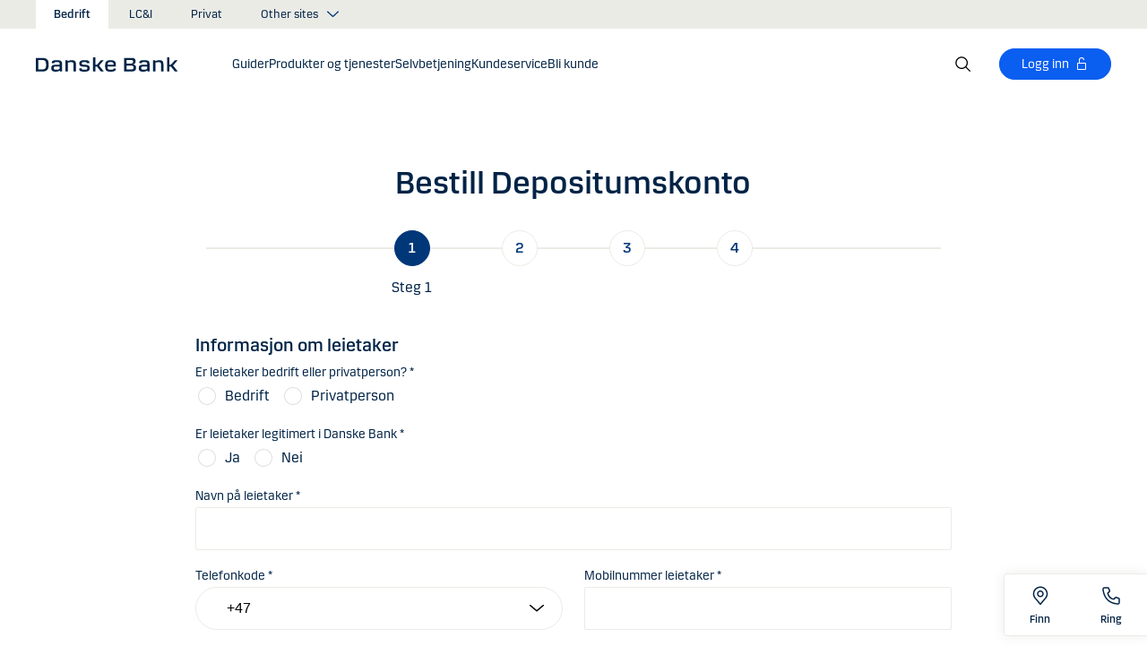

--- FILE ---
content_type: text/html; charset=utf-8
request_url: https://danskebank.no/bedrift/skjemaer/bestill-depositumskonto
body_size: 42632
content:


<!DOCTYPE html>
<html lang="nb" >
<head>
<script>
    var launch_data = {"breadcrumbs":["bedrift","skjemaer","bestill depositumskonto"],"code_version":"1.0.0.1","language":"nb-NO","currency":"NOK"};
</script>
    <meta http-equiv="X-UA-Compatible" content="IE=edge">
<meta charset="utf-8">
<meta name="viewport" content="width=device-width, initial-scale=1">
            <meta name="google-site-verification" content="I_rRyWX6oUl_bjwUOeQ7ja_ChEtMM4N3xPpVuefcuj4" />
            <meta name="facebook-domain-verification" content="21d0hicla7o425u74lwp4wa2vbmpci" />

<meta property="og:title" content="Bestill Depositumskonto" />
<meta property="og:type" content="website" />
            <meta property="og:image" content="https://danskebank.no/-/media/danske-bank/images/group/personal/special/share/fbgeneric.jpg?rev=85f88660ed894d51a46b00fdda3ae992" />
            <meta name="twitter:card" content="summary_large_image" />

<meta name="msapplication-config" content="none" />
<title>
Bestill depositumskonto</title>

    
<link rel="apple-touch-icon" sizes="57x57" href="/~/media/Danske%20Bank/favicons/Apple/apple-touch-icon-57x57.png">
<link rel="apple-touch-icon" sizes="60x60" href="/~/media/Danske%20Bank/favicons/Apple/apple-touch-icon-60x60.png">
<link rel="apple-touch-icon" sizes="72x72" href="/~/media/Danske%20Bank/favicons/Apple/apple-touch-icon-72x72.png">
<link rel="apple-touch-icon" sizes="76x76" href="/~/media/Danske%20Bank/favicons/Apple/apple-touch-icon-76x76.png">
<link rel="apple-touch-icon" sizes="114x114" href="/~/media/Danske%20Bank/favicons/Apple/apple-touch-icon-114x114.png">
<link rel="apple-touch-icon" sizes="120x120" href="/~/media/Danske%20Bank/favicons/Apple/apple-touch-icon-120x120.png">
<link rel="apple-touch-icon" sizes="144x144" href="/~/media/Danske%20Bank/favicons/Apple/apple-touch-icon-144x144.png">
<link rel="apple-touch-icon" sizes="152x152" href="/~/media/Danske%20Bank/favicons/Apple/apple-touch-icon-152x152.png">
<link rel="apple-touch-icon" sizes="180x180" href="/~/media/Danske%20Bank/favicons/Apple/apple-touch-icon-180x180.png">
<link rel="icon" type="image/png" sizes="32x32" href="/~/media/Danske%20Bank/favicons/icon/favicon-32x32.png">
<link rel="icon" type="image/png" sizes="96x96" href="/~/media/Danske%20Bank/favicons/icon/favicon-96x96.png">
<link rel="icon" type="image/png" sizes="16x16" href="/~/media/Danske%20Bank/favicons/icon/favicon-16x16.png">
<meta name="msapplication-TileColor" content="#ffffff">
<meta name="msapplication-TileImage" content="/~/media/Danske%20Bank/favicons/Microsoft/mstile-144x144.png">
<meta name="theme-color" content="#ffffff">



    <link href="/css/core.min.css?v=IkfjXhHcshw2ZES4CERgxdlB0udnE5UOhARFoadEjf41" rel="stylesheet"/>
<script src="https://track.adform.net/Serving/Cookie/?adfaction=getjs;adfcookname=uid"></script>
    
    
</head>
<body id="body">
    <svg style="display: none;">
    <symbol viewBox="0 0 24 24" fill="none" id="svg-add">
        <path fill="currentColor" d="M12 1.5C17.775 1.5 22.5 6.225 22.5 12C22.5 17.775 17.775 22.5 12 22.5C6.225 22.5 1.5 17.775 1.5 12C1.5 6.225 6.225 1.5 12 1.5ZM12 3C7.05 3 3 7.05 3 12C3 16.95 7.05 21 12 21C16.95 21 21 16.95 21 12C21 7.05 16.95 3 12 3ZM12.75 6V11.25H18V12.75H12.75V18H11.25V12.75H6V11.25H11.25V6H12.75Z"></path>
    </symbol>
    <symbol viewBox="0 0 17 15" id="svg-alert">
        <path d="M15.915 12.6l-7-12c-.5-.8-1.2-.8-1.7 0l-7 12c-.5.8-.1 1.5.9 1.5h13.9c.9 0 1.3-.7.9-1.5zm-8.6-1.9c0-.4.4-.8.8-.8s.8.4.8.8-.4.8-.8.8-.8-.4-.8-.8zm1.7-5.2l-.1 2.6c0 .5-.4 1-.8 1s-.8-.4-.8-1l-.1-2.7c0-.5.3-1 .7-1h.4c.4.1.7.6.7 1.1z"></path>
    </symbol>
    <symbol viewBox="0 0 20 11" id="svg-arrow-down">
        <path d="M10.005 10.337c-.244 0-.488-.09-.68-.267L.32 1.735C-.085 1.36-.11.727.266.322.642-.084 1.273-.108 1.68.267l8.324 7.707 8.3-7.706c.405-.376 1.038-.353 1.415.053.374.406.35 1.038-.054 1.414l-8.98 8.336c-.192.178-.437.267-.68.267"></path>
    </symbol>
    <symbol viewBox="0 0 24 24" id="svg-arrow-down-2">
        <path fill="currentColor" d="M12 17.5 4.5 10l1.05-1.05L12 15.4l6.45-6.45L19.5 10 12 17.5Z"></path>
    </symbol>
    <symbol viewBox="0 -1 7 13" id="svg-arrow-left">
        <path d="M5.60572888,11.9997831 C5.44422,11.9997831 5.28391193,11.9355398 5.1662326,11.808254 L0.16065807,6.41601876 C-0.0530860262,6.18606373 -0.0530860262,5.83062411 0.160057665,5.60006868 L5.16563219,0.192823367 C5.38958317,-0.0509409675 5.77023979,-0.0659510866 6.01400412,0.159801105 C6.25716805,0.384952892 6.27157777,0.765009108 6.04582558,1.00817304 L1.41910646,6.00714311 L6.04522517,10.9905027 C6.27097736,11.234267 6.25716805,11.6137228 6.01460453,11.8388746 C5.89872641,11.946347 5.75222765,11.9997831 5.60572888,11.9997831"></path>
    </symbol>
    <symbol viewBox="0 0 20 11" id="svg-arrow-up">
        <path d="M18.986 10.336c-.243 0-.487-.088-.68-.266L9.98 2.364l-8.3 7.704c-.404.374-1.037.352-1.413-.05-.375-.407-.352-1.04.053-1.414L9.3.267c.383-.355.976-.355 1.36 0L19.665 8.6c.405.376.43 1.008.054 1.414-.197.213-.465.32-.734.32"></path>
    </symbol>
    <symbol viewBox="0 -1 6 12" id="svg-arrow-right">
        <path d="M0.550377003,10.9999578 C0.416636342,10.9999578 0.282345308,10.9515249 0.176673674,10.8530082 C-0.0462274282,10.6466182 -0.0599867555,10.2987825 0.146403154,10.075331 L4.38812857,5.49347499 L0.146953527,0.924827957 C-0.0594363824,0.702477228 -0.0467778013,0.354091061 0.176123301,0.147150779 C0.39847403,-0.0597895037 0.745759451,-0.0471309226 0.953800479,0.176320553 L5.54171057,5.11867092 C5.73764339,5.32946381 5.73764339,5.65583505 5.54226094,5.86662795 L0.954350853,10.8238384 C0.845927353,10.9410679 0.698427365,10.9999578 0.550377003,10.9999578"></path>
    </symbol>
    <symbol viewBox="0 0 24 24" fill="none" id="svg-calendar">
        <path fill="currentColor" d="M19.5 3h-3V1.5H15V3H9V1.5H7.5V3h-3C3.675 3 3 3.675 3 4.5v15c0 .825.675 1.5 1.5 1.5h15c.825 0 1.5-.675 1.5-1.5v-15c0-.825-.675-1.5-1.5-1.5Zm0 16.5h-15V9h15v10.5Zm0-12h-15v-3h3V6H9V4.5h6V6h1.5V4.5h3v3Z"></path>
    </symbol>
    <symbol viewBox="0 0 24 24" id="svg-call" fill="none">
        <path d="M19.5 21.75H19.3725C4.635 20.9025 2.5425 8.4675 2.25 4.6725C2.22643 4.37744 2.26132 4.08062 2.35266 3.79906C2.444 3.5175 2.59 3.25673 2.78229 3.03169C2.97458 2.80665 3.20939 2.62177 3.47326 2.48763C3.73713 2.35349 4.02487 2.27274 4.32 2.25H8.4525C8.75292 2.24971 9.0465 2.33963 9.29523 2.50812C9.54395 2.67661 9.73635 2.9159 9.8475 3.195L10.9875 6C11.0973 6.27266 11.1245 6.57156 11.0658 6.85957C11.0072 7.14758 10.8652 7.412 10.6575 7.62L9.06 9.2325C9.30954 10.6506 9.98864 11.9578 11.0054 12.9772C12.0222 13.9967 13.3276 14.6792 14.745 14.9325L16.3725 13.32C16.5836 13.1146 16.8505 12.9759 17.14 12.9213C17.4294 12.8666 17.7285 12.8983 18 13.0125L20.8275 14.145C21.1024 14.2597 21.3369 14.4536 21.5012 14.702C21.6655 14.9504 21.7521 15.2422 21.75 15.54V19.5C21.75 20.0967 21.513 20.669 21.091 21.091C20.669 21.5129 20.0967 21.75 19.5 21.75ZM4.5 3.75C4.30109 3.75 4.11032 3.82902 3.96967 3.96967C3.82902 4.11032 3.75 4.30109 3.75 4.5V4.56C4.095 9 6.3075 19.5 19.455 20.25C19.5535 20.2561 19.6523 20.2427 19.7456 20.2105C19.839 20.1783 19.925 20.1281 19.9989 20.0626C20.0727 19.9971 20.1329 19.9176 20.176 19.8288C20.2191 19.74 20.2443 19.6436 20.25 19.545V15.54L17.4225 14.4075L15.27 16.545L14.91 16.5C8.385 15.6825 7.5 9.1575 7.5 9.09L7.455 8.73L9.585 6.5775L8.46 3.75H4.5Z" fill="currentColor"></path>
    </symbol>
    <symbol viewBox="0 0 24 24" fill="none" id="svg-ai">
        <path d="M12 2.75C17.1086 2.75 21.25 6.89137 21.25 12C21.25 17.1086 17.1086 21.25 12 21.25H3.81836C3.22842 21.25 2.75 20.7716 2.75 20.1816V12C2.75 6.89137 6.89137 2.75 12 2.75Z" stroke="currentColor" stroke-width="1.5"></path>
        <path d="M11.5613 7.3021C11.751 6.95533 12.249 6.95533 12.4387 7.3021L13.8743 9.92698C13.9202 10.0109 13.9891 10.0799 14.073 10.1257L16.6979 11.5613C17.0447 11.751 17.0447 12.249 16.6979 12.4387L14.073 13.8743C13.9891 13.9202 13.9202 13.9891 13.8743 14.073L12.4387 16.6979C12.249 17.0447 11.751 17.0447 11.5613 16.6979L10.1257 14.073C10.0798 13.9891 10.0109 13.9202 9.92697 13.8743L7.30209 12.4387C6.95531 12.249 6.95531 11.751 7.30209 11.5613L9.92697 10.1257C10.0109 10.0799 10.0798 10.0109 10.1257 9.92698L11.5613 7.3021Z" fill="currentColor"></path>
    </symbol>
    <symbol viewBox="0 0 24 24" fill="none" id="svg-chat">
        <path fill="currentColor" d="M19.5 3C20.2956 3 21.0585 3.3163 21.6211 3.87891C22.1837 4.44152 22.5 5.20435 22.5 6V15C22.5 15.7956 22.1837 16.5585 21.6211 17.1211C21.0585 17.6837 20.2956 18 19.5 18H15.8701L13.3047 22.5L12 21.75L15 16.5H19.5C19.8978 16.5 20.2792 16.3419 20.5605 16.0605C20.8419 15.7792 21 15.3978 21 15V6C21 5.60218 20.8419 5.22076 20.5605 4.93945C20.2792 4.65815 19.8978 4.5 19.5 4.5H4.5C4.10218 4.5 3.72076 4.65815 3.43945 4.93945C3.15815 5.22076 3 5.60218 3 6V15C3 15.3978 3.15815 15.7792 3.43945 16.0605C3.72076 16.3419 4.10218 16.5 4.5 16.5H11.25V18H4.5C3.70435 18 2.94152 17.6837 2.37891 17.1211C1.8163 16.5585 1.5 15.7956 1.5 15V6C1.5 5.20435 1.8163 4.44152 2.37891 3.87891C2.94152 3.3163 3.70435 3 4.5 3H19.5ZM13.5 12V13.5H6V12H13.5ZM18 9H6V7.5H18V9Z"></path>
    </symbol>
    <symbol viewBox="0 0 20 20" id="svg-check">
        <path d="M7.41 18.053c-.27 0-.528-.108-.717-.302l-6.41-6.577c-.384-.395-.376-1.03.02-1.414.396-.387 1.027-.378 1.414.018l5.603 5.75L18.208 1.39c.335-.438.965-.52 1.403-.182.438.337.52.965.182 1.403L8.202 17.664c-.178.23-.445.37-.735.388l-.058.003"></path>
    </symbol>
    <symbol viewBox="0 0 20 20" id="svg-clock">
        <path d="M10 0c5.5 0 10 4.5 10 10s-4.5 10-10 10S0 15.5 0 10 4.5 0 10 0zm0 18.752c4.876 0 8.752-3.876 8.752-8.752 0-4.876-3.876-8.752-8.752-8.752-4.876 0-8.752 3.876-8.752 8.752 0 4.876 3.876 8.752 8.752 8.752zm.224-12.504c.376 0 .624 1.124.624 2.5 0 .62-.052 1.188-.144 1.628.092.076.144.16.144.248 0 .14-.124.264-.336.364-.084.168-.18.26-.288.26-.064 0-.128-.036-.188-.104-.308.068-.676.104-1.064.104-1 0-1.876-.252-1.876-.624 0-.376.876-.624 1.876-.624.248 0 .492.016.712.044-.056-.376-.084-.824-.084-1.296 0-1.372.252-2.5.624-2.5z"></path>
    </symbol>
    <symbol viewBox="-1 0 19 18" id="svg-close">
        <path d="M10.192,8.778 L17.262,1.708 C17.654,1.316 17.654,0.684 17.262,0.293 C16.872,-0.097 16.24,-0.097 15.849,0.293 L8.774,7.363 L1.704,0.293 C1.315,-0.097 0.68,-0.097 0.29,0.293 C-0.1,0.683 -0.1,1.316 0.29,1.707 L7.36,8.777 L0.29,15.85 C-0.1,16.24 -0.1,16.87 0.29,17.26 C0.486,17.456 0.74,17.554 0.998,17.554 C1.252,17.554 1.508,17.456 1.704,17.261 L8.774,10.191 L15.846,17.261 C16.041,17.458 16.296,17.556 16.552,17.556 C16.808,17.556 17.064,17.458 17.259,17.263 C17.649,16.873 17.649,16.241 17.259,15.85 L10.189,8.777 L10.192,8.778 Z"></path>
    </symbol>
    <symbol viewBox="0 0 14 20" id="svg-device">
        <path d="M13.5 0c.276 0 .5.224.5.5v19c0 .276-.224.5-.5.5H.5c-.276 0-.5-.224-.5-.5V.5C0 .224.224 0 .5 0h13zM1 14.02h12v-9.9H1v9.9zM1 19h12v-3.98l-12 .002V19zm5.996-2.97c.552 0 1 .448 1 1s-.448 1-1 1-1-.448-1-1 .448-1 1-1z"></path>
    </symbol>
    <symbol viewBox="0 0 32 32" id="svg-download">
        <path d="M26 24v4H6v-4H4v4a2 2 0 0 0 2 2h20a2 2 0 0 0 2-2v-4Zm0-10-1.41-1.41L17 20.17V2h-2v18.17l-7.59-7.58L6 14l10 10 10-10z"></path>
        <path d="M0 0h32v32H0z" data-name="&amp;lt;Transparent Rectangle&amp;gt;" style="fill:none"></path>
    </symbol>
    <symbol viewBox="0 0 16 16" id="svg-dot">
        <circle cx="8" cy="8" r="8"></circle>
    </symbol>
    <symbol viewBox="0 0 24 24" id="svg-facebook">
        <path d="M20.0025 3H3.9975C3.73355 3.00196 3.48097 3.10769 3.29433 3.29433C3.10769 3.48097 3.00196 3.73355 3 3.9975V20.0025C3.00196 20.2664 3.10769 20.519 3.29433 20.7057C3.48097 20.8923 3.73355 20.998 3.9975 21H12.615V14.04H10.275V11.3175H12.615V9.315C12.615 6.99 14.0325 5.7225 16.1175 5.7225C16.815 5.7225 17.5125 5.7225 18.21 5.8275V8.25H16.7775C15.645 8.25 15.4275 8.79 15.4275 9.5775V11.31H18.1275L17.775 14.0325H15.4275V21H20.0025C20.2664 20.998 20.519 20.8923 20.7057 20.7057C20.8923 20.519 20.998 20.2664 21 20.0025V3.9975C20.998 3.73355 20.8923 3.48097 20.7057 3.29433C20.519 3.10769 20.2664 3.00196 20.0025 3Z" fill="currentColor"></path>
    </symbol>
    <symbol viewBox="0 0 24 24" fill="none" id="svg-linkedin">
        <path fill="currentColor" d="M19.6575 2.99996H4.3425C3.99354 2.99787 3.65764 3.13249 3.40671 3.375C3.15579 3.61751 3.0098 3.94864 3 4.29746V19.65C3.00788 19.9994 3.15327 20.3317 3.40461 20.5746C3.65596 20.8175 3.99297 20.9515 4.3425 20.9475H19.6575C20.007 20.9515 20.344 20.8175 20.5954 20.5746C20.8467 20.3317 20.9921 19.9994 21 19.65V4.29746C20.9902 3.94864 20.8442 3.61751 20.5933 3.375C20.3424 3.13249 20.0065 2.99787 19.6575 2.99996ZM8.3325 18.3075H5.6925V9.74996H8.3325V18.3075ZM7.0425 8.55746C6.63717 8.55758 6.24786 8.39917 5.95777 8.11608C5.66767 7.83299 5.49979 7.44768 5.49 7.04246C5.48266 6.83661 5.5178 6.63145 5.59322 6.43977C5.66864 6.24809 5.78273 6.074 5.92839 5.92835C6.07404 5.7827 6.24813 5.6686 6.43981 5.59318C6.63149 5.51776 6.83665 5.48262 7.0425 5.48996C7.43463 5.51727 7.80181 5.6923 8.06993 5.97974C8.33805 6.26719 8.48716 6.64563 8.48716 7.03871C8.48716 7.43179 8.33805 7.81024 8.06993 8.09768C7.80181 8.38512 7.43463 8.56016 7.0425 8.58746V8.55746ZM18.36 18.255H15.75V14.07C15.75 13.0725 15.75 11.775 14.355 11.775C12.96 11.775 12.75 12.87 12.75 13.9725V18.21H10.08V9.74996H12.57V10.875H12.6225C12.8777 10.4317 13.2499 10.0672 13.6983 9.82116C14.1467 9.57514 14.6541 9.45711 15.165 9.47996C17.8575 9.47996 18.36 11.28 18.36 13.5675V18.255Z"></path>
    </symbol>
    <symbol viewBox="0 0 16 16" id="svg-logoff">
        <path fill="currentColor" d="M12 7H6V4a2 2 0 1 1 4 0h1a3 3 0 0 0-6 0v3H4a1 1 0 0 0-1 1v6a1 1 0 0 0 1 1h8a1 1 0 0 0 1-1V8a1 1 0 0 0-1-1Zm0 7H4V8h8v6Z"></path>
    </symbol>
    <symbol viewBox="0 0 24 24" id="svg-message">
        <path fill="currentColor" d="M21 4.5H3C2.60218 4.5 2.22064 4.65804 1.93934 4.93934C1.65804 5.22064 1.5 5.60218 1.5 6V18C1.5 18.3978 1.65804 18.7794 1.93934 19.0607C2.22064 19.342 2.60218 19.5 3 19.5H21C21.3978 19.5 21.7794 19.342 22.0607 19.0607C22.342 18.7794 22.5 18.3978 22.5 18V6C22.5 5.60218 22.342 5.22064 22.0607 4.93934C21.7794 4.65804 21.3978 4.5 21 4.5ZM19.35 6L12 11.085L4.65 6H19.35ZM3 18V6.6825L11.5725 12.615C11.698 12.7021 11.8472 12.7488 12 12.7488C12.1528 12.7488 12.302 12.7021 12.4275 12.615L21 6.6825V18H3Z"></path>
    </symbol>
    <symbol viewBox="0 0 24 24" id="svg-news">
        <path fill="currentColor" d="M21.5303 14.4697L19.5 12.4394V9.75C19.4976 7.89146 18.8061 6.09983 17.5593 4.72154C16.3126 3.34326 14.599 2.47622 12.75 2.2881V0.75H11.25V2.2881C9.40101 2.47622 7.68744 3.34326 6.44065 4.72154C5.19386 6.09983 4.50241 7.89146 4.5 9.75V12.4394L2.46968 14.4697C2.32904 14.6104 2.25002 14.8011 2.25 15V17.25C2.25 17.4489 2.32902 17.6397 2.46967 17.7803C2.61032 17.921 2.80109 18 3 18H8.25V18.5826C8.23374 19.534 8.56913 20.458 9.19191 21.1775C9.81469 21.897 10.6811 22.3613 11.625 22.4816C12.1464 22.5334 12.6728 22.4754 13.1704 22.3115C13.668 22.1475 14.1258 21.8813 14.5143 21.5298C14.9029 21.1783 15.2135 20.7494 15.4263 20.2707C15.6391 19.7919 15.7494 19.2739 15.75 18.75V18H21C21.1989 18 21.3897 17.921 21.5303 17.7803C21.671 17.6397 21.75 17.4489 21.75 17.25V15C21.75 14.8011 21.671 14.6104 21.5303 14.4697ZM14.25 18.75C14.25 19.3467 14.0129 19.919 13.591 20.341C13.169 20.7629 12.5967 21 12 21C11.4033 21 10.831 20.7629 10.409 20.341C9.98705 19.919 9.75 19.3467 9.75 18.75V18H14.25V18.75ZM20.25 16.5H3.75V15.3106L5.78025 13.2802C5.92091 13.1396 5.99996 12.9489 6 12.75V9.75C6 8.1587 6.63214 6.63258 7.75736 5.50736C8.88258 4.38214 10.4087 3.75 12 3.75C13.5913 3.75 15.1174 4.38214 16.2426 5.50736C17.3679 6.63258 18 8.1587 18 9.75V12.75C18 12.9489 18.0791 13.1396 18.2197 13.2802L20.25 15.3106V16.5Z"></path>
    </symbol>
    <symbol viewBox="0 0 24 24" id="svg-pin">
        <path d="M12 1.5C14.188 1.5 16.2868 2.36884 17.834 3.91602C19.3812 5.46319 20.25 7.56196 20.25 9.75C20.2527 11.5367 19.6691 13.2751 18.5889 14.6982L18.5879 14.7002C18.5819 14.7081 18.3624 14.9957 18.3291 15.0352L12 22.5L5.67384 15.0381C5.63837 14.9958 5.41801 14.7079 5.41212 14.7002C4.33129 13.2766 3.74748 11.5374 3.75001 9.75C3.75001 7.56197 4.61885 5.46319 6.16602 3.91602C7.7132 2.36884 9.81198 1.5 12 1.5ZM12 3C10.2098 3 8.49244 3.71069 7.22657 4.97656C5.9607 6.24243 5.25001 7.95979 5.25001 9.75C5.24835 11.211 5.72598 12.6322 6.60938 13.7959C6.61013 13.7964 6.78433 14.0275 6.82423 14.0771L12 20.1807L17.1826 14.0684C17.2157 14.0267 17.3912 13.7945 17.3916 13.7939C18.2745 12.6308 18.7517 11.2103 18.75 9.75C18.75 7.95979 18.0393 6.24243 16.7734 4.97656C15.5076 3.71069 13.7902 3 12 3ZM11.2686 6.07227C11.996 5.9276 12.7504 6.00134 13.4356 6.28516C14.1206 6.569 14.7062 7.0504 15.1182 7.66699C15.5301 8.2836 15.75 9.00845 15.75 9.75C15.7489 10.7442 15.3534 11.6974 14.6504 12.4004C13.9474 13.1034 12.9942 13.4989 12 13.5C11.2585 13.5 10.5336 13.2801 9.917 12.8682C9.30041 12.4562 8.81901 11.8706 8.53516 11.1855C8.25135 10.5004 8.1776 9.74595 8.32227 9.01855C8.46697 8.29113 8.82419 7.62308 9.34864 7.09863C9.87309 6.57419 10.5411 6.21696 11.2686 6.07227ZM12 7.5C11.5551 7.5 11.12 7.63174 10.75 7.87891C10.38 8.12612 10.0912 8.47759 9.92091 8.88867C9.75068 9.29964 9.7063 9.75218 9.79298 10.1885C9.87979 10.6249 10.0945 11.0262 10.4092 11.3408C10.7239 11.6555 11.1251 11.8702 11.5615 11.957C11.9978 12.0437 12.4504 11.9993 12.8613 11.8291C13.2724 11.6588 13.6239 11.37 13.8711 11C14.1183 10.63 14.25 10.1949 14.25 9.75C14.2494 9.15346 14.0117 8.58197 13.5899 8.16016C13.168 7.73834 12.5965 7.50066 12 7.5Z" fill="currentColor"></path>
    </symbol>
    <symbol id="svg-print" viewBox="0 0 24 24" fill="none">
        <path fill="currentColor" d="M21 6.75H18.75V2.25H5.25V6.75H3C2.60218 6.75 2.22064 6.90804 1.93934 7.18934C1.65804 7.47064 1.5 7.85218 1.5 8.25V15.75C1.5 16.1478 1.65804 16.5294 1.93934 16.8107C2.22064 17.092 2.60218 17.25 3 17.25H5.25V21.75H18.75V17.25H21C21.3978 17.25 21.7794 17.092 22.0607 16.8107C22.342 16.5294 22.5 16.1478 22.5 15.75V8.25C22.5 7.85218 22.342 7.47064 22.0607 7.18934C21.7794 6.90804 21.3978 6.75 21 6.75ZM6.75 3.75H17.25V6.75H6.75V3.75ZM17.25 20.25H6.75V12.75H17.25V20.25ZM21 15.75H18.75V11.25H5.25V15.75H3V8.25H21V15.75Z"></path>
    </symbol>
    <symbol viewBox="0 0 9 17" id="svg-questionmark">
        <path d="M4.2 0C1.9 0 0 1.9 0 4.2c0 .7.6 1.3 1.3 1.3.7 0 1.3-.6 1.3-1.3 0-.9.7-1.6 1.6-1.6.9 0 1.6.7 1.6 1.6 0 .8-.4 1.2-1 2-.8.8-1.9 2-1.9 4.2 0 .7.6 1.3 1.3 1.3.7 0 1.3-.6 1.3-1.3 0-1.2.5-1.7 1.2-2.4.8-.8 1.7-1.8 1.7-3.7C8.4 1.9 6.5 0 4.2 0zm0 12.9c-.9 0-1.6.7-1.6 1.6 0 .9.7 1.6 1.6 1.6.8 0 1.6-.7 1.6-1.6 0-.9-.7-1.6-1.6-1.6z"></path>
    </symbol>
    <symbol viewBox="0 0 20 20" id="svg-remove">
        <path d="M10 0c5.514 0 10 4.486 10 10s-4.486 10-10 10S0 15.514 0 10 4.486 0 10 0zm0 19c4.963 0 9-4.037 9-9 0-4.962-4.037-9-9-9-4.962 0-9 4.038-9 9 0 4.963 4.038 9 9 9zm4.004-9.448c.276 0 .5.224.5.5s-.224.5-.5.5h-8c-.276 0-.5-.224-.5-.5s.224-.5.5-.5h8z"></path>
    </symbol>
    <symbol viewBox="0 0 24 24" id="svg-search">
        <path fill="currentColor" d="m21.75 20.69-5.664-5.665a8.262 8.262 0 1 0-1.06 1.06l5.663 5.665 1.061-1.06ZM3 9.75a6.75 6.75 0 1 1 6.75 6.75A6.758 6.758 0 0 1 3 9.75Z"></path>
    </symbol>
    <symbol viewBox="0 0 18 20" id="svg-share">
        <path d="M14.92 14.71c1.462 0 2.646 1.183 2.646 2.644 0 1.462-1.184 2.646-2.645 2.646-1.46 0-2.645-1.184-2.645-2.646 0-.38.08-.745.227-1.072l-7.96-4.596c-.48.494-1.153.8-1.896.8C1.184 12.487 0 11.303 0 9.842c0-1.46 1.184-2.644 2.646-2.644.77 0 1.46.328 1.945.852l7.835-4.523c-.097-.275-.15-.57-.15-.88C12.275 1.186 13.46 0 14.92 0c1.462 0 2.646 1.184 2.646 2.646 0 1.46-1.184 2.645-2.645 2.645-.798 0-1.513-.353-1.998-.912l-7.81 4.508c.116.297.18.62.18.955 0 .363-.073.707-.205 1.02l7.98 4.608c.477-.47 1.13-.76 1.854-.76z"></path>
    </symbol>
    <symbol viewBox="0 0 140 140" id="svg-splash">
        <polygon points="0 0, 60 0, 140 80, 140 140, 0 0"></polygon>
    </symbol>
    <symbol viewBox="0 0 48 48" id="svg-star">
        <g fill="none" fill-rule="evenodd">
            <path d="M0 0h48v48H0z"></path>
            <path d="M47.913 18.197a1.688 1.688 0 0 0-1.347-1.133l-14.526-2.22L25.528.971a1.689 1.689 0 0 0-3.056 0L15.96 14.844l-14.526 2.22a1.688 1.688 0 0 0-.954 2.848l10.56 10.824L8.545 46.04a1.689 1.689 0 0 0 2.483 1.75L24 40.617l12.973 7.171a1.688 1.688 0 0 0 2.483-1.75l-2.497-15.303 10.56-10.824a1.688 1.688 0 0 0 .394-1.715Z" fill="#000" fill-rule="nonzero"></path>
        </g>
    </symbol>
    <symbol viewBox="0 0 46 44" id="svg-half-star">
        <g stroke="none" stroke-width="1" fill="none" fill-rule="evenodd"></g>
        <path d="M23.0002192,6.25346996e-13 L23.0004196,37.2296113 C22.8624134,37.2296113 22.7267282,37.2661877 22.6074442,37.3356212 L11.2620544,43.7474842 C10.7637207,44.0328092 10.1745684,44.1140218 9.61789374,43.9742238 C9.06121909,43.8342751 8.58007475,43.4843062 8.27514141,42.9972055 C7.97004568,42.5101048 7.8650122,41.9237747 7.98164653,41.3608931 L10.5639753,28.5729623 C10.5946088,28.4376596 10.5881109,28.2967825 10.5451002,28.1650546 C10.5022456,28.0331641 10.424422,27.9155291 10.320145,27.8244015 L0.729735971,18.999297 C0.304120476,18.6123024 0.0444974009,18.0752855 0.00520737945,17.5007392 C-0.0340901673,16.9262326 0.150176469,16.3588279 0.519185816,15.9172751 C0.88817932,15.4757223 1.41342987,15.1944203 1.9849571,15.1321292 L14.9257119,13.6407131 C15.0631002,13.6281593 15.1944524,13.5787196 15.3060012,13.4976618 C15.4177045,13.416604 15.5054298,13.3068764 15.5598892,13.1799453 L20.9717728,1.31487531 C21.2072476,0.789804802 21.6365743,0.376302848 22.169564,0.161338964 C22.4360589,0.0537796548 22.7181391,6.25343527e-13 23.0002192,6.25343527e-13 Z">
            <rect id="Rectangle" x="23" y="0" width="23" height="44"></rect>
        </path>
    </symbol>
    <symbol viewBox="0 0 20 20" id="svg-trash">
        <path d="M17 17.5c0 .827-.673 1.5-1.5 1.5h-11c-.827 0-1.5-.673-1.5-1.5V3.97h14V17.5zm2-15.53h-6.557V1c0-.552-.448-1-1-1h-3c-.552 0-1 .448-1 1v.97H1c-.552 0-1 .447-1 1 0 .55.448 1 1 1h1V17.5C2 18.88 3.122 20 4.5 20h11c1.38 0 2.5-1.12 2.5-2.5V3.97h1c.552 0 1-.45 1-1 0-.553-.448-1-1-1zM9.984 16c.276 0 .5-.224.5-.5v-8c0-.276-.224-.5-.5-.5s-.5.224-.5.5v8c0 .276.224.5.5.5m3.516 0c.276 0 .5-.224.5-.5v-8c0-.276-.224-.5-.5-.5s-.5.224-.5.5v8c0 .276.224.5.5.5m-7.03 0c.275 0 .5-.224.5-.5v-8c0-.276-.225-.5-.5-.5-.277 0-.5.224-.5.5v8c0 .276.223.5.5.5"></path>
    </symbol>
    <symbol viewBox="0 0 24 24" id="svg-twitter">
        <g clip-path="url(#clip0_747_534)">
            <path fill="currentColor" d="M13.6757 10.6218L20.2325 3H18.6787L12.9855 9.61785L8.43828 3H3.1936L10.0699 13.0074L3.1936 21H4.74745L10.7597 14.0113L15.5619 21H20.8065L13.6757 10.6218ZM11.5475 13.0956L10.8508 12.0991L5.30725 4.1697H7.6939L12.1676 10.5689L12.8643 11.5654L18.6795 19.8835H16.2928L11.5475 13.0956Z"></path>
        </g>
        <defs>
            <clipPath id="clip0_747_534">
                <rect width="24" height="24" fill="white"></rect>
            </clipPath>
        </defs>
    </symbol>
    <symbol viewBox="0 0 24 24" fill="none" id="svg-info">
        <path fill="currentColor" d="M9.95163 1.70163C11.9883 1.29651 14.0995 1.50466 16.018 2.29929C17.9367 3.09401 19.5772 4.43976 20.7309 6.16648C21.8847 7.89318 22.5005 9.92378 22.5005 12.0005C22.5004 14.7851 21.3933 17.4552 19.4243 19.4243C17.4552 21.3933 14.7851 22.5004 12.0005 22.5005C9.92378 22.5005 7.89318 21.8847 6.16648 20.7309C4.43976 19.5772 3.09401 17.9367 2.29929 16.018C1.50466 14.0995 1.29651 11.9883 1.70163 9.95163C2.10678 7.91483 3.1072 6.04411 4.57566 4.57566C6.04411 3.1072 7.91483 2.10678 9.95163 1.70163ZM12.0005 3.00046C10.2205 3.00046 8.48045 3.52823 7.00046 4.51706C5.52042 5.50599 4.36622 6.91159 3.68503 8.55612C3.00391 10.2006 2.82606 12.0106 3.17331 13.7563C3.52062 15.5019 4.37771 17.1052 5.6362 18.3637C6.89487 19.6224 8.49877 20.4803 10.2446 20.8276C11.9902 21.1748 13.7995 20.9959 15.4438 20.3149C17.0882 19.6338 18.494 18.4803 19.4829 17.0005C20.4718 15.5205 21.0004 13.7804 21.0005 12.0005C21.0005 9.61351 20.0516 7.32403 18.3637 5.6362C16.676 3.94855 14.3872 3.00055 12.0005 3.00046ZM12.7505 16.5005H15.0005V18.0005H9.00046V16.5005H11.2505V12.0005H9.75046V10.5005H12.7505V16.5005ZM12.0005 6.00046C12.2987 6.00059 12.5845 6.1187 12.7954 6.32956C13.0064 6.54054 13.1255 6.82709 13.1255 7.12546C13.1254 7.34779 13.0586 7.56559 12.935 7.75046C12.8114 7.93523 12.6355 8.07945 12.4301 8.16452C12.2247 8.24953 11.9988 8.27134 11.7807 8.228C11.5625 8.18459 11.3619 8.07772 11.2046 7.92038C11.0472 7.76305 10.9404 7.56244 10.8969 7.34421C10.8536 7.12616 10.8754 6.90022 10.9604 6.6948C11.0455 6.48941 11.1897 6.31351 11.3745 6.18991C11.5595 6.0663 11.778 6.00046 12.0005 6.00046Z"></path>
    </symbol>
    <symbol viewBox="0 0 24 24" id="svg-bandaid">
        <path fill="currentColor" d="M21.1695 17.1092C22.0419 15.5477 22.5 13.7888 22.5 12.0002C22.5 10.2115 22.0419 8.45267 21.1695 6.89119L21.3105 6.75019C21.5914 6.46869 21.7491 6.08729 21.7491 5.68965C21.7491 5.29201 21.5914 4.91061 21.3105 4.62911L19.3713 2.68961C19.0897 2.40883 18.7083 2.25115 18.3106 2.25115C17.913 2.25115 17.5315 2.40883 17.25 2.68961L17.1092 2.83024C15.5476 1.95795 13.7888 1.5 12.0001 1.5C10.2114 1.5 8.45253 1.95795 6.89097 2.83024L6.74997 2.68961C6.46843 2.40876 6.08699 2.25103 5.68932 2.25103C5.29165 2.25103 4.91021 2.40876 4.62867 2.68961L2.68939 4.62911C2.40855 4.91061 2.25083 5.29201 2.25083 5.68965C2.25083 6.08729 2.40855 6.46869 2.68939 6.75019L2.83024 6.89081C1.95795 8.45246 1.5 10.2114 1.5 12.0002C1.5 13.7889 1.95795 15.5479 2.83024 17.1096L2.68939 17.2502C2.40855 17.5317 2.25083 17.9131 2.25083 18.3107C2.25083 18.7084 2.40855 19.0898 2.68939 19.3713L4.62867 21.3108C4.91018 21.5917 5.29163 21.7494 5.68932 21.7494C6.08701 21.7494 6.46846 21.5917 6.74997 21.3108L6.89097 21.1698C8.45249 22.0421 10.2114 22.5001 12 22.5002C13.7887 22.5003 15.5476 22.0424 17.1092 21.1701L17.25 21.3108C17.5315 21.5917 17.9129 21.7494 18.3106 21.7494C18.7083 21.7494 19.0898 21.5917 19.3713 21.3108L21.3105 19.3713C21.5914 19.0898 21.7491 18.7084 21.7491 18.3107C21.7491 17.9131 21.5914 17.5317 21.3105 17.2502L21.1695 17.1092ZM21 12.0002C20.9995 13.3879 20.6774 14.7565 20.059 15.9988L17.1379 13.0776C17.2873 12.3671 17.2873 11.6333 17.1379 10.9228L20.059 8.00156C20.6774 9.24383 20.9995 10.6125 21 12.0002ZM20.25 5.68961L16.549 9.39056C16.0847 8.58466 15.4158 7.91564 14.61 7.45114L18.3107 3.75019L20.25 5.68961ZM12 15.7502C11.2583 15.7502 10.5333 15.5303 9.91658 15.1182C9.2999 14.7061 8.81925 14.1205 8.53542 13.4353C8.25159 12.75 8.17733 11.996 8.32202 11.2686C8.46672 10.5412 8.82387 9.87298 9.34832 9.34854C9.87276 8.82409 10.541 8.46694 11.2684 8.32224C11.9958 8.17755 12.7498 8.25181 13.435 8.53564C14.1203 8.81947 14.7059 9.30012 15.118 9.9168C15.53 10.5335 15.75 11.2585 15.75 12.0002C15.7488 12.9944 15.3534 13.9476 14.6504 14.6506C13.9474 15.3536 12.9942 15.7491 12 15.7502ZM15.9865 3.95306L13.0773 6.86224C12.3669 6.71284 11.6331 6.71284 10.9226 6.86224L8.01342 3.95306C9.25702 3.35404 10.6196 3.04297 12 3.04297C13.3803 3.04297 14.7429 3.35404 15.9865 3.95306ZM5.68939 3.75019L9.39034 7.45114C8.58442 7.91563 7.9154 8.58464 7.45092 9.39056L3.74997 5.68961L5.68939 3.75019ZM2.99997 12.0002C3.00045 10.6126 3.32253 9.24403 3.94092 8.00186L6.86202 10.9228C6.71262 11.6333 6.71262 12.3671 6.86202 13.0776L3.94092 15.9985C3.32253 14.7564 3.00045 13.3878 2.99997 12.0002ZM5.68924 20.2502L3.74997 18.3108L7.45092 14.6102C7.91536 15.4161 8.58439 16.0852 9.39034 16.5496L5.68924 20.2502ZM8.01342 20.0477L10.9226 17.1385C11.6331 17.2879 12.3669 17.2879 13.0773 17.1385L15.9865 20.0477C14.7429 20.6467 13.3803 20.9578 12 20.9578C10.6196 20.9578 9.25702 20.6467 8.01342 20.0477ZM18.3109 20.2502L14.61 16.5492C15.4157 16.0848 16.0846 15.4159 16.549 14.6102L20.25 18.3108L18.3109 20.2502Z"></path>
    </symbol>
    <symbol viewBox="0 0 24 24" id="svg-mobile"><g><path class="st0" d="M16.6,2H7.5C6.7,2,6,2.7,6,3.5v17C6,21.3,6.7,22,7.5,22h9.1c0.8,0,1.5-0.7,1.5-1.5v-17C18.1,2.7,17.4,2,16.6,2z M7.5,3h9.1c0.3,0,0.5,0.2,0.5,0.5V5H7V3.5C7,3.3,7.2,3,7.5,3z M7,6h10.1v11H7V6z M16.6,21.1H7.5c-0.3,0-0.5-0.2-0.5-0.5V18h10.1v2.6C17.1,20.9,16.9,21.1,16.6,21.1z" /><circle class="st0" cx="12" cy="19.5" r="0.8" /><path class="st0" d="M12.8,4.3h-1.4C11.2,4.3,11,4.2,11,4l0,0c0-0.2,0.1-0.3,0.3-0.3h1.4C12.9,3.7,13,3.8,13,4l0,0C13.1,4.2,12.9,4.3,12.8,4.3z" /></g></symbol>
    <symbol viewBox="0 0 71.2 95.9" id="svg-file-media"><g><path d="M68.1,95.9H3c-1.6,0.1-3-1.2-3-2.8c0-0.1,0-0.2,0-0.3V2.5C0.2,1,1.5-0.1,3,0h42.9 c0.9-0.1,1.7,0.1,2.5,0.5l21.7,17.7c0.1,0.3,0.3,0.5,0.4,0.7c0.4,0.5,0.6,1.2,0.6,1.8v72.2c0.1,1.6-1.2,3-2.8,3 C68.3,95.9,68.2,95.9,68.1,95.9z M6.6,5.6c-0.5,0-1,0.5-1,1v82.8c0,0.5,0.5,1,1,1h57.5c0.5,0,1-0.5,1-1V25.3H49 c-1.6-0.1-2.9-1.4-3-3V5.6H6.6z" /><path d="M23.2,65.6c-0.6,0.1-1.1-0.1-1.5-0.5c-0.6-0.5-1-1.2-1-2V32.8c0-1.1,0.6-2,1.5-2.5 c0.8-0.5,1.8-0.5,2.5,0L50,45.4c1.4,0.7,1.9,2.5,1.2,3.9c-0.3,0.5-0.7,0.9-1.2,1.2L24.7,65.6H23.2z" /> </g></symbol>
    <symbol viewBox="0 0 71.2 95.9" id="svg-file-pdf"><g transform="translate(5.292 3.969)"><path d="M62.9,92H-2.3c-1.6,0.1-3-1.2-3-2.8c0-0.1,0-0.2,0-0.3V-1.4C-5.1-3-3.8-4.1-2.3-4h42.9 c0.9-0.1,1.7,0.1,2.5,0.5l21.7,17.7c0.1,0.3,0.3,0.5,0.4,0.7c0.4,0.5,0.6,1.2,0.6,1.8v72.2c0.1,1.6-1.2,3-2.8,3 C63,92,62.9,92,62.9,92z M1.3,1.6c-0.5,0-1,0.5-1,1v82.8c0,0.5,0.5,1,1,1h57.5c0.5,0,1-0.5,1-1V21.3H43.7c-1.6-0.1-2.9-1.4-3-3V1.6 H1.3z" /><path d="M13.4,72.3c-1.9,0-3.7-0.8-5-2c-2.2-2.1-2.8-5.3-1.5-8.1c0.8-1.7,2.1-3.2,3.6-4.3 c0.5-0.4,1-0.8,1.4-1.3c1.7-1.1,3.4-2.1,5.3-2.9c0.7-0.3,1.5-0.7,2.3-1.1L21,48c0.2-0.8,0.4-1.7,0.5-2.5c0.1-0.9,0.3-1.7,0.5-2.5 c-1.8-2.2-3.3-4.6-4.6-7.1c-1.2-2.2-1.9-4.6-2-7.1c0.4-3,2.6-5.5,5.6-6.1c0.6-0.2,1.3-0.3,2-0.3c2.3,0.1,4.5,1.1,6.1,2.8 c1.5,2,2.2,4.6,2,7.1c0.1,2.9-0.1,5.7-0.5,8.6c0.3,0.3,0.6,0.7,1,1.1c0.7,0.9,1.6,1.8,2.6,2.5l3.5,3.5c2.8-0.4,5.7-0.6,8.6-0.5 c2.5,0,5,0.7,7.1,2c2.6,1.8,3.6,5.1,2.5,8.1c-0.9,2.8-3.2,4.9-6.1,5.6c-2.4-0.1-4.8-0.6-7.1-1.5c-0.8-0.6-1.7-1.2-2.7-1.9 c-1.4-1-2.9-2-4.4-3.2c-0.8,0.3-1.7,0.4-2.5,0.5s-1.6,0.2-2.5,0.5L26,59.2c-0.4,0.8-0.8,1.5-1.1,2.3c-0.8,1.9-1.8,3.6-2.9,5.3 c-1.3,2.2-3.2,3.9-5.6,5C15.5,72.2,14.4,72.4,13.4,72.3z M21,57.6c-2.1,0.8-4.1,1.8-6.1,3c-1.5,0.8-2.8,2-3.5,3.5 C11,65,11.2,66,11.9,66.6c0.4,0.4,1,0.7,1.6,0.7c0.3,0,0.6-0.1,0.9-0.2c1.4-0.8,2.4-2.1,3-3.5c0.6-0.9,1.1-1.9,1.8-3 C19.7,59.8,20.3,58.7,21,57.6z M46.2,52.1c-1.1,0-2.1,0.1-3.1,0.2c-1.3,0.2-2.6,0.3-3.9,0.3c1.7,1.4,3.6,2.6,5.6,3.5 c1.1,0.7,2.3,1.1,3.6,1.2c0.3,0,0.6-0.1,0.9-0.2C50,57,50.6,56.6,51,56c0.1-0.1,0.2-0.3,0.4-0.4c0.4-0.9,0.2-1.9-0.5-2.5 C49.4,52.4,47.8,52.1,46.2,52.1L46.2,52.1z M27,44.5c-0.2,0.8-0.4,1.7-0.5,2.5c-0.1,0.9-0.3,1.7-0.5,2.5c-0.5,1.5-1,3-1.5,5 l0.2-0.1c1.4-0.5,2.9-1,4.9-1.5c1.6-0.6,3.3-0.9,5-1c-1.4-0.9-2.6-2.1-3.5-3.5c-1.1-0.9-2.2-1.9-3.1-3C27.6,45.2,27.3,44.8,27,44.5 z M23.3,27.1c-0.3,0-0.6,0.1-0.9,0.2c-1,0.5-1.5,1-1.5,2c0.1,1,0.3,2,0.6,3c0.1,0.5,0.3,1,0.4,1.5c0.4,0.6,0.8,1.2,1.1,1.9 c0.7,1.3,1.5,2.5,2.4,3.7c0.4-2.3,0.6-4.7,0.5-7.1c0-1.6-0.3-3.1-1-4.5C24.6,27.4,24,27.2,23.3,27.1z" /></g></symbol>
    <symbol viewBox="0 0 71.2 95.9" id="svg-file-xls"><g><path d="M68.1,95.9H3c-1.6,0.1-3-1.2-3-2.8c0-0.1,0-0.2,0-0.3V2.5C0.2,1,1.5-0.1,3,0h42.9 c0.9-0.1,1.7,0.1,2.5,0.5l21.7,17.7c0.1,0.3,0.3,0.5,0.4,0.7c0.4,0.5,0.6,1.2,0.6,1.8v72.2c0.1,1.6-1.2,3-2.8,3 C68.3,95.9,68.2,95.9,68.1,95.9z M6.6,5.6c-0.5,0-1,0.5-1,1v82.8c0,0.5,0.5,1,1,1h57.5c0.5,0,1-0.5,1-1V25.3H49 c-1.6-0.1-2.9-1.4-3-3V5.6H6.6z" /><path d="M43.9,34.3L35.3,48l-8.1-13.6h-10L30.8,56L17.2,78.3h9.6l8.6-14.1l9.1,14.1H54L40.4,56 L54,34.3H43.9z" /></g></symbol>
    <symbol viewBox="0 0 14.1 19" id="svg-file-word"><g><path d="M9.1,0H0.6C0.3,0,0,0.2,0,0.5v17.9C0,18.7,0.2,19,0.6,19h12.9 c0.3,0,0.6-0.2,0.6-0.6V4.1c0-0.2-0.1-0.3-0.2-0.5L9.6,0.1C9.4,0,9.3,0,9.1,0z M12.9,17.7c0,0.1-0.1,0.2-0.2,0.2H1.3 c-0.1,0-0.2-0.1-0.2-0.2V1.3c0-0.1,0.1-0.2,0.2-0.2h7.8v3.3C9.1,4.7,9.4,5,9.7,5h3.2C12.9,5,12.9,17.7,12.9,17.7z" /><polygon points="10.9,7.6 9.3,13.6 7.8,7.6 6.4,7.6 4.9,13.6 4.8,13.6 3.4,7.6 1.9,7.6 3.8,14.7 5.9,14.7 7,10 8.2,14.6 8.2,14.7 10.3,14.7 12.2,7.6 " /></g></symbol>
    <symbol viewBox="0 0 24 24" fill="none" id="svg-file-pdf-2">
        <path fill="currentColor" d="M10.5 1.50049C10.5986 1.49778 10.6965 1.51633 10.7871 1.55518C10.8777 1.59402 10.9594 1.65185 11.0254 1.7251L16.3271 7.02686C16.3762 7.08175 16.4162 7.14446 16.4453 7.2124C16.4842 7.30304 16.5027 7.40192 16.5 7.50049V10.5005H15V9.00049H10.5C10.1025 8.99932 9.72148 8.84013 9.44043 8.55908C9.15965 8.27816 9.00129 7.89767 9 7.50049V3.00049H3V21.0005H15V22.5005H3C2.60228 22.5005 2.22074 22.3422 1.93945 22.061C1.65826 21.7798 1.50012 21.3981 1.5 21.0005V3.00049C1.50117 2.60313 1.65952 2.22195 1.94043 1.94092C2.22148 1.65987 2.60253 1.50166 3 1.50049H10.5ZM8.25 12.0005C8.64768 12.0009 9.02934 12.1587 9.31055 12.4399C9.59161 12.7211 9.74954 13.1029 9.75 13.5005V15.7505C9.74935 16.1479 9.59146 16.529 9.31055 16.8101C9.02936 17.0912 8.64766 17.25 8.25 17.2505H6V19.5005H4.5V12.0005H8.25ZM14.25 12.0005C14.8464 12.0011 15.4181 12.238 15.8398 12.6597C16.2617 13.0815 16.4993 13.654 16.5 14.2505V17.2505C16.4992 17.8469 16.2616 18.4186 15.8398 18.8403C15.418 19.262 14.8464 19.4998 14.25 19.5005H11.25V12.0005H14.25ZM22.5 13.5005H19.5V15.0005H21.75V16.5005H19.5V19.5005H18V12.0005H22.5V13.5005ZM12.75 18.0005H14.25C14.4488 18.0003 14.6397 17.9204 14.7803 17.7798C14.9206 17.6393 14.9997 17.449 15 17.2505V14.2505C14.9998 14.0517 14.9207 13.8608 14.7803 13.7202C14.6397 13.5796 14.4488 13.5007 14.25 13.5005H12.75V18.0005ZM6 15.7505H8.25098L8.25 13.5005H6V15.7505ZM10.5 7.50049H14.7002L10.5 3.30029V7.50049Z"></path>
    </symbol>
    <symbol viewBox="0 0 24 24" id="svg-launch">
        <path d="M12 4.5H4.5v15h15V12H21v7.5a1.502 1.502 0 0 1-1.5 1.5h-15A1.503 1.503 0 0 1 3 19.5v-15A1.503 1.503 0 0 1 4.5 3H12v1.5Zm10.5-3V9H21V4.06l-6.44 6.44-1.06-1.06L19.94 3H15V1.5h7.5Z" fill="currentColor"></path>
    </symbol>
</svg>
    <header data-module="navigation" class="nav hide-for-print">
    <a href="#main-content" class="visible-when-focused bypass-block-link">G&#229; til hovedinnhold</a>
    <div class="cover"></div>
    <div class="menus">
        
            <div class="section settings-bar">
                <div class="section-inner">
                    <nav aria-label="Other sites" class="settings">

                        
                        <ul class="settings-menu">
                                    <li class="is-active">
                                        <a href="/bedrift" aria-label="Bedrift">Bedrift</a>
                                    </li>
                                    <li >
                                        <a href="/ci" aria-label="LC&amp;I">LC&amp;I</a>
                                    </li>
                                    <li >
                                        <a href="/privat" aria-label="Privat">Privat</a>
                                    </li>
                                                            <li>
                                    <div data-module="responsive-dropdown" id="sites" data-iconsize="xxsmall" data-render-as-button="true" class="responsive-dropdown responsive-dropdown--inline">
                                        <div class="data">
                                            <div class="placeholder">Other sites</div>
                                                <div data-href="/danske-bank-growth" class="option">Danske Bank Growth</div>
                                        </div>
                                    </div>
                                </li>
                        </ul>
                                            </nav>
                </div>
            </div>
        <div class="section menu-main-bar">
            <div class="section-inner">
                <div class="main-bar">
                    <nav aria-label="Main navigation" class="primary-nav">
                        
                        <a href="/bedrift" aria-label="Danske Bank" class="logo">
                            <div class="wrapper">
                                <img src="/-/media/danske-bank-images/logo/danske-bank-logo-svg.svg?iar=0&amp;rev=ec317f7b71e64f8a83edb504a08bdceb&amp;hash=5704241835CB83A2302D2485458CBBAB" alt="Danske Bank" />
                                <span class="beta">
                                    
                                </span>
                            </div>
                        </a>

                        
                        <div class="main-menu">
                            <ul class="main-menu__list">
                                    <li class="main-menu__list-item">
                                        <a href="/bedrift/guider"   aria-label="Guider" class="main-menu__link "   data-tracking-id="NAV menu guides" ><span>Guider</span></a>
                                    </li>
                                    <li class="main-menu__list-item">
                                        <a href="" role="button" aria-expanded="false" aria-label="Produkter og tjenester" class="main-menu__link " data-sub-id="produkter og tjenester"   ><span>Produkter og tjenester</span></a>
                                        <div class="section mega-dropdown">
                                            <div class="section-inner">
                                                <div data-sub-id="produkter og tjenester" class="sub-menu">
                                                    
                                                        <div class="row medium-up-3 large-up-4">
                                                                <div class="columns column-block">
                                                                    <h2 class="h6">
                                                                            <a href="/bedrift/dagligbank" class="arrow-link"  data-tracking-id="NAV menu dagligbank" >
                                                                                <span>Dagligbank</span><svg xmlns="http://www.w3.org/2000/svg" fill="none" class="icon arrow-right "><use xlink:href="#svg-arrow-right"></use></svg>
                                                                            </a>
                                                                    </h2>
                                                                    <ul>
                                                                            <li>
                                                                                <a href="/bedrift/produkter-og-tjenester/betalinger/bedriftskonto" class="arrow-link"   >
                                                                                    <span>Konto</span><svg xmlns="http://www.w3.org/2000/svg" fill="none" class="icon arrow-right "><use xlink:href="#svg-arrow-right"></use></svg>
                                                                                </a>
                                                                            </li>
                                                                            <li>
                                                                                <a href="/bedrift/produkter-og-tjenester/betalinger/firmakort" class="arrow-link"  data-tracking-id="NAV menu cards" >
                                                                                    <span>Kort</span><svg xmlns="http://www.w3.org/2000/svg" fill="none" class="icon arrow-right "><use xlink:href="#svg-arrow-right"></use></svg>
                                                                                </a>
                                                                            </li>
                                                                            <li>
                                                                                <a href="/bedrift/produkter-og-tjenester/betalinger/betalinger" class="arrow-link"  data-tracking-id="NAV menu payments" >
                                                                                    <span>Betalinger</span><svg xmlns="http://www.w3.org/2000/svg" fill="none" class="icon arrow-right "><use xlink:href="#svg-arrow-right"></use></svg>
                                                                                </a>
                                                                            </li>
                                                                            <li>
                                                                                <a href="/bedrift/produkter-og-tjenester/betalinger/betalingsterminaler" class="arrow-link"  data-tracking-id="NAV menu terminals" >
                                                                                    <span>Betalingsterminaler</span><svg xmlns="http://www.w3.org/2000/svg" fill="none" class="icon arrow-right "><use xlink:href="#svg-arrow-right"></use></svg>
                                                                                </a>
                                                                            </li>
                                                                            <li>
                                                                                <a href="/bedrift/dagligbank/valutakalkulator" class="arrow-link"  data-tracking-id="NAV menu currency calculator" >
                                                                                    <span>Valutakalkulator</span><svg xmlns="http://www.w3.org/2000/svg" fill="none" class="icon arrow-right "><use xlink:href="#svg-arrow-right"></use></svg>
                                                                                </a>
                                                                            </li>
                                                                    </ul>
                                                                </div>
                                                                <div class="columns column-block">
                                                                    <h2 class="h6">
                                                                            <a href="/bedrift/produkter-og-tjenester/finansiering-bedrift" class="arrow-link"  data-tracking-id="NAV menu finansiering" >
                                                                                <span>Finansiering</span><svg xmlns="http://www.w3.org/2000/svg" fill="none" class="icon arrow-right "><use xlink:href="#svg-arrow-right"></use></svg>
                                                                            </a>
                                                                    </h2>
                                                                    <ul>
                                                                            <li>
                                                                                <a href="/bedrift/produkter-og-tjenester/finansiering-bedrift/bedriftslaan" class="arrow-link"  data-tracking-id="NAV menu loans" >
                                                                                    <span>Bedriftsl&#229;n</span><svg xmlns="http://www.w3.org/2000/svg" fill="none" class="icon arrow-right "><use xlink:href="#svg-arrow-right"></use></svg>
                                                                                </a>
                                                                            </li>
                                                                            <li>
                                                                                <a href="/bedrift/produkter-og-tjenester/finansiering-bedrift/groenn-finansiering" class="arrow-link"  data-tracking-id="NAV menu green loans" >
                                                                                    <span>Gr&#248;nn finansiering</span><svg xmlns="http://www.w3.org/2000/svg" fill="none" class="icon arrow-right "><use xlink:href="#svg-arrow-right"></use></svg>
                                                                                </a>
                                                                            </li>
                                                                            <li>
                                                                                <a href="/bedrift/produkter-og-tjenester/finansiering-bedrift/kassekreditt" class="arrow-link"  data-tracking-id="NAV menu overdraft" >
                                                                                    <span>Kassekreditt</span><svg xmlns="http://www.w3.org/2000/svg" fill="none" class="icon arrow-right "><use xlink:href="#svg-arrow-right"></use></svg>
                                                                                </a>
                                                                            </li>
                                                                            <li>
                                                                                <a href="/bedrift/produkter-og-tjenester/finansiering-bedrift/leasing" class="arrow-link"  data-tracking-id="NAV menu leasing" >
                                                                                    <span>Leasing</span><svg xmlns="http://www.w3.org/2000/svg" fill="none" class="icon arrow-right "><use xlink:href="#svg-arrow-right"></use></svg>
                                                                                </a>
                                                                            </li>
                                                                            <li>
                                                                                <a href="/bedrift/produkter-og-tjenester/finansiering-bedrift/fakturafinansiering" class="arrow-link"   >
                                                                                    <span>Fakturafinansiering</span><svg xmlns="http://www.w3.org/2000/svg" fill="none" class="icon arrow-right "><use xlink:href="#svg-arrow-right"></use></svg>
                                                                                </a>
                                                                            </li>
                                                                    </ul>
                                                                </div>
                                                                <div class="columns column-block">
                                                                    <h2 class="h6">
                                                                            <a href="/bedrift/produkter-og-tjenester/raadgivning" class="arrow-link"  data-tracking-id="NAV menu rådgivning" >
                                                                                <span>R&#229;dgivning</span><svg xmlns="http://www.w3.org/2000/svg" fill="none" class="icon arrow-right "><use xlink:href="#svg-arrow-right"></use></svg>
                                                                            </a>
                                                                    </h2>
                                                                    <ul>
                                                                            <li>
                                                                                <a href="/bedrift/produkter-og-tjenester/raadgivning/bransjeekspertise" class="arrow-link"  data-tracking-id="NAV menu industry experts" >
                                                                                    <span>Bransjeeksperter</span><svg xmlns="http://www.w3.org/2000/svg" fill="none" class="icon arrow-right "><use xlink:href="#svg-arrow-right"></use></svg>
                                                                                </a>
                                                                            </li>
                                                                            <li>
                                                                                <a href="/bedrift/produkter-og-tjenester/raadgivning/finansielle-markeder" class="arrow-link"  data-tracking-id="NAV menu financial markets" >
                                                                                    <span>Finansielle markeder</span><svg xmlns="http://www.w3.org/2000/svg" fill="none" class="icon arrow-right "><use xlink:href="#svg-arrow-right"></use></svg>
                                                                                </a>
                                                                            </li>
                                                                            <li>
                                                                                <a href="/bedrift/produkter-og-tjenester/raadgivning/investeringer" class="arrow-link"  data-tracking-id="NAV menu investments" >
                                                                                    <span>Investeringer</span><svg xmlns="http://www.w3.org/2000/svg" fill="none" class="icon arrow-right "><use xlink:href="#svg-arrow-right"></use></svg>
                                                                                </a>
                                                                            </li>
                                                                            <li>
                                                                                <a href="" class="arrow-link"  data-tracking-id="NAV menu pension" >
                                                                                    <span>Pensjon og forsikring</span><svg xmlns="http://www.w3.org/2000/svg" fill="none" class="icon arrow-right "><use xlink:href="#svg-arrow-right"></use></svg>
                                                                                </a>
                                                                            </li>
                                                                            <li>
                                                                                <a href="/bedrift/produkter-og-tjenester/raadgivning/groenn-omstilling" class="arrow-link"  data-tracking-id="NAV menu green transition" >
                                                                                    <span>Gr&#248;nn omstilling</span><svg xmlns="http://www.w3.org/2000/svg" fill="none" class="icon arrow-right "><use xlink:href="#svg-arrow-right"></use></svg>
                                                                                </a>
                                                                            </li>
                                                                    </ul>
                                                                </div>
                                                                <div class="columns column-block">
                                                                    <h2 class="h6">
                                                                            <a href="/bedrift/produkter-og-tjenester/internasjonal-handel" class="arrow-link"  data-tracking-id="NAV international trade - front page" >
                                                                                <span>Internasjonal handel</span><svg xmlns="http://www.w3.org/2000/svg" fill="none" class="icon arrow-right "><use xlink:href="#svg-arrow-right"></use></svg>
                                                                            </a>
                                                                    </h2>
                                                                    <ul>
                                                                            <li>
                                                                                <a href="/bedrift/produkter-og-tjenester/internasjonal-handel/valuta" class="arrow-link"   >
                                                                                    <span>Valutahandel</span><svg xmlns="http://www.w3.org/2000/svg" fill="none" class="icon arrow-right "><use xlink:href="#svg-arrow-right"></use></svg>
                                                                                </a>
                                                                            </li>
                                                                            <li>
                                                                                <a href="/bedrift/produkter-og-tjenester/internasjonal-handel/loesninger-for-kurssikring" class="arrow-link"   >
                                                                                    <span>L&#248;sninger for kurssikring</span><svg xmlns="http://www.w3.org/2000/svg" fill="none" class="icon arrow-right "><use xlink:href="#svg-arrow-right"></use></svg>
                                                                                </a>
                                                                            </li>
                                                                            <li>
                                                                                <a href="/bedrift/produkter-og-tjenester/internasjonal-handel/trade-finance" class="arrow-link"  data-tracking-id="NAV menu trade finance" >
                                                                                    <span>Trade Finance</span><svg xmlns="http://www.w3.org/2000/svg" fill="none" class="icon arrow-right "><use xlink:href="#svg-arrow-right"></use></svg>
                                                                                </a>
                                                                            </li>
                                                                            <li>
                                                                                <a href="/bedrift/produkter-og-tjenester/internasjonal-handel/reduser-risiko-med-trade-finance" class="arrow-link"   >
                                                                                    <span>Reduser risiko med Trade Finance</span><svg xmlns="http://www.w3.org/2000/svg" fill="none" class="icon arrow-right "><use xlink:href="#svg-arrow-right"></use></svg>
                                                                                </a>
                                                                            </li>
                                                                            <li>
                                                                                <a href="/bedrift/produkter-og-tjenester/internasjonal-handel/likviditetsstyring" class="arrow-link"   >
                                                                                    <span>Likviditetsstyring</span><svg xmlns="http://www.w3.org/2000/svg" fill="none" class="icon arrow-right "><use xlink:href="#svg-arrow-right"></use></svg>
                                                                                </a>
                                                                            </li>
                                                                            <li>
                                                                                <a href="/bedrift/produkter-og-tjenester/internasjonal-handel/konto-i-utlandet" class="arrow-link"   >
                                                                                    <span>Konto i utlandet</span><svg xmlns="http://www.w3.org/2000/svg" fill="none" class="icon arrow-right "><use xlink:href="#svg-arrow-right"></use></svg>
                                                                                </a>
                                                                            </li>
                                                                            <li>
                                                                                <a href="/bedrift/produkter-og-tjenester/internasjonal-handel/internasjonal-virksomhet" class="arrow-link"   >
                                                                                    <span>Internasjonal virksomhet</span><svg xmlns="http://www.w3.org/2000/svg" fill="none" class="icon arrow-right "><use xlink:href="#svg-arrow-right"></use></svg>
                                                                                </a>
                                                                            </li>
                                                                            <li>
                                                                                <a href="/bedrift/produkter-og-tjenester/internasjonal-handel/danske-world-gate" class="arrow-link"   >
                                                                                    <span>Danske World Gate</span><svg xmlns="http://www.w3.org/2000/svg" fill="none" class="icon arrow-right "><use xlink:href="#svg-arrow-right"></use></svg>
                                                                                </a>
                                                                            </li>
                                                                            <li>
                                                                                <a href="/bedrift/produkter-og-tjenester/internasjonal-handel/internasjonal-cash-management" class="arrow-link"   >
                                                                                    <span>Internasjonal Cash Management</span><svg xmlns="http://www.w3.org/2000/svg" fill="none" class="icon arrow-right "><use xlink:href="#svg-arrow-right"></use></svg>
                                                                                </a>
                                                                            </li>
                                                                    </ul>
                                                                </div>
                                                        </div>
                                                </div>
                                            </div>
                                        </div>
                                    </li>
                                    <li class="main-menu__list-item">
                                        <a href="" role="button" aria-expanded="false" aria-label="Selvbetjening" class="main-menu__link " data-sub-id="selvbetjening"   ><span>Selvbetjening</span></a>
                                        <div class="section mega-dropdown">
                                            <div class="section-inner">
                                                <div data-sub-id="selvbetjening" class="sub-menu">
                                                    
                                                        <div class="row medium-up-3 large-up-4">
                                                                <div class="columns column-block">
                                                                    <h2 class="h6">
Digitale l&#248;sninger                                                                    </h2>
                                                                    <ul>
                                                                            <li>
                                                                                <a href="/bedrift/selvbetjening/digitale-loesninger/cash-flow-forecasting" class="arrow-link"  data-tracking-id="NAV menu CFF" >
                                                                                    <span>Cash Flow Forecast</span><svg xmlns="http://www.w3.org/2000/svg" fill="none" class="icon arrow-right "><use xlink:href="#svg-arrow-right"></use></svg>
                                                                                </a>
                                                                            </li>
                                                                            <li>
                                                                                <a href="/bedrift/dagligbank/nettbank/district/altapay" class="arrow-link"  data-tracking-id="NAV menu AltaPay" >
                                                                                    <span>Betalingsl&#248;sninger - AltaPay</span><svg xmlns="http://www.w3.org/2000/svg" fill="none" class="icon arrow-right "><use xlink:href="#svg-arrow-right"></use></svg>
                                                                                </a>
                                                                            </li>
                                                                            <li>
                                                                                <a href="/bedrift/selvbetjening/digitale-loesninger/digital-signering" class="arrow-link"  data-tracking-id="NAV menu digital signing" >
                                                                                    <span>Digital signering</span><svg xmlns="http://www.w3.org/2000/svg" fill="none" class="icon arrow-right "><use xlink:href="#svg-arrow-right"></use></svg>
                                                                                </a>
                                                                            </li>
                                                                            <li>
                                                                                <a href="/bedrift/selvbetjening/digitale-loesninger/min-profil" class="arrow-link"  data-tracking-id="NAV menu myprofile" >
                                                                                    <span>Min profil</span><svg xmlns="http://www.w3.org/2000/svg" fill="none" class="icon arrow-right "><use xlink:href="#svg-arrow-right"></use></svg>
                                                                                </a>
                                                                            </li>
                                                                            <li>
                                                                                <a href="/bedrift/selvbetjening/digitale-loesninger/danskefx-trader" class="arrow-link"  data-tracking-id="NAV menu Onetrader" >
                                                                                    <span>One Trader</span><svg xmlns="http://www.w3.org/2000/svg" fill="none" class="icon arrow-right "><use xlink:href="#svg-arrow-right"></use></svg>
                                                                                </a>
                                                                            </li>
                                                                            <li>
                                                                                <a href="/bedrift/selvbetjening/digitale-loesninger/revisorportal" class="arrow-link"  data-tracking-id="NAV menu auditor portal" >
                                                                                    <span>Revisorportal</span><svg xmlns="http://www.w3.org/2000/svg" fill="none" class="icon arrow-right "><use xlink:href="#svg-arrow-right"></use></svg>
                                                                                </a>
                                                                            </li>
                                                                    </ul>
                                                                </div>
                                                                <div class="columns column-block">
                                                                    <h2 class="h6">
                                                                            <a href="/bedrift/dagligbank/nettbank" class="arrow-link"  data-tracking-id="NAV menu ebank" >
                                                                                <span>Nettbank</span><svg xmlns="http://www.w3.org/2000/svg" fill="none" class="icon arrow-right "><use xlink:href="#svg-arrow-right"></use></svg>
                                                                            </a>
                                                                    </h2>
                                                                    <ul>
                                                                            <li>
                                                                                <a href="/bedrift/dagligbank/nettbank/district" class="arrow-link"  data-tracking-id="NAV menu District" >
                                                                                    <span>District</span><svg xmlns="http://www.w3.org/2000/svg" fill="none" class="icon arrow-right "><use xlink:href="#svg-arrow-right"></use></svg>
                                                                                </a>
                                                                            </li>
                                                                            <li>
                                                                                <a href="/bedrift/dagligbank/nettbank/district/district-mobile" class="arrow-link"   >
                                                                                    <span>District Mobile</span><svg xmlns="http://www.w3.org/2000/svg" fill="none" class="icon arrow-right "><use xlink:href="#svg-arrow-right"></use></svg>
                                                                                </a>
                                                                            </li>
                                                                    </ul>
                                                                </div>
                                                                <div class="columns column-block">
                                                                    <h2 class="h6">
Verkt&#248;y                                                                    </h2>
                                                                    <ul>
                                                                            <li>
                                                                                <a href="/bedrift/selvbetjening/verktoey/sjekk-iban" class="arrow-link"  data-tracking-id="NAV menu IBAN" >
                                                                                    <span>Sjekk IBAN</span><svg xmlns="http://www.w3.org/2000/svg" fill="none" class="icon arrow-right "><use xlink:href="#svg-arrow-right"></use></svg>
                                                                                </a>
                                                                            </li>
                                                                    </ul>
                                                                </div>
                                                        </div>
                                                </div>
                                            </div>
                                        </div>
                                    </li>
                                    <li class="main-menu__list-item">
                                        <a href="/bedrift/kundeservice"   aria-label="Kundeservice" class="main-menu__link "   data-tracking-id="NAV menu customer service" ><span>Kundeservice</span></a>
                                    </li>
                                    <li class="main-menu__list-item">
                                        <a href="/bedrift/bli-kunde"   aria-label="Bli kunde" class="main-menu__link "   data-tracking-id="NAV menu become customer" ><span>Bli kunde</span></a>
                                    </li>
                            </ul>
                        </div>
                    </nav>

                    
                    <div data-module="search-menu-dropdown" class="tools">

                        

                            <div class="search-site">
                                <button aria-label="S&#248;k" class="toggle-search"><svg xmlns="http://www.w3.org/2000/svg" fill="none" class="icon search medium"><use xlink:href="#svg-search"></use></svg></button>
                            </div>
                        <div class="login">
                            

        <button data-open="login-personal-netbank" aria-controls="platform-detector" aria-expanded="false" aria-label="Logg inn" class="button cta xsmall hide-for-medium"><span>Logg inn</span><svg xmlns="http://www.w3.org/2000/svg" fill="none" class="icon logoff "><use xlink:href="#svg-logoff"></use></svg></button>
    <div data-module="dropdown" class="login-dropdown">
        <button data-button-login-desktop aria-controls="platform-detector" aria-expanded="false" aria-label="Logg inn" class="button cta show-for-medium"><span>Logg inn</span><svg xmlns="http://www.w3.org/2000/svg" fill="none" class="icon logoff "><use xlink:href="#svg-logoff"></use></svg></button>
        <div id="platform-detector" data-module="platform-detector" class="dropdown-panel">
            <table id="loginPopup">
  <tr>
    <td class="align-top"><h2 class="button-dropdown-label">Privat</h2>
      <ul class="unstyled">
        <li><a href="https://ebank.danskebank.no/nb/login" class="arrow-link" id="pbnettbank"><span>Nettbank</span>
          <svg class="icon arrow-right">
            <use xlink:href="#svg-arrow-right"></use>
          </svg>
          </a></li>
               <li><a href="https://sign.danskebank.no/" target="_blank" class="arrow-link" id="pbdigital"><span>Digital signering</span>
          <svg class="icon arrow-right">
            <use xlink:href="#svg-arrow-right"></use>
          </svg>
          </a></li>
      </ul></td>
    <td class="align-top"><h2 class="button-dropdown-label">Bedrift</h2>
      <ul class="unstyled">
        <li><a href="https://district.danskebank.no/Logon" class="arrow-link" id="bbdistrict"><span>District bedriftsnettbank</span>
          <svg class="icon arrow-right">
            <use xlink:href="#svg-arrow-right"></use>
          </svg>
          </a></li>
        
        <!--<li><a href="https://digitalsignering.danskebank.no/pub/logon/default.aspx?ss=NS&site=FOSP" target="_blank" id="bbdigital"><span>Digital signering</span><svg class="icon arrow-right"><use xlink:href="#svg-arrow-right"></use></svg></a></li>-->
        <li><a href="https://sign.danskebank.no/" target="_blank" class="arrow-link" id="bbdigital"><span>Digital signering</span>
          <svg class="icon arrow-right">
            <use xlink:href="#svg-arrow-right"></use>
          </svg>
          </a></li>
        
        
        
        
        <li><a href="https://danskebank.no/bedrift/kundeservice/nettbank-bedrift-business-online-og-apps" target="_blank" class="arrow-link" id="bbandre"><span>Andre tjenester</span>
          <svg class="icon arrow-right">
            <use xlink:href="#svg-arrow-right"></use>
          </svg>
          </a></li>
      </ul></td>
  </tr>
</table>

        </div>
    </div>

                        </div>
                    </div>
                    <div class="mobile-menu-toggle-wrapper">
                        <div data-module="notifications-total-count" class="notification-count show-for-small-only" style="display:none"></div>
                        
                        <button type="button" aria-label="Vis/skjul hovedmenyen" aria-haspopup="true" data-action="toggle-menu" class="menu-mobile-toggle">
                            <span class="title">Meny</span>
                            <div class="icon">
                                <svg viewBox="0 0 18 2" class="bar top">
                                    <path d="M1 1h16" stroke-width="2" stroke-linecap="round"></path>
                                </svg>
                                <svg viewBox="0 0 18 2" class="bar mid">
                                    <path d="M1 1h16" stroke-width="2" stroke-linecap="round"></path>
                                </svg>
                                <svg viewBox="0 0 18 2" class="bar bot">
                                    <path d="M1 1h16" stroke-width="2" stroke-linecap="round"></path>
                                </svg>
                            </div>
                        </button>
                    </div>
                </div>
            </div>
        </div>
    </div>
</header><nav id="navigation-mobile" data-module="navigation-mobile" aria-label="Main navigation" class="hide-for-print">
    <div data-role="menu-mobile" class="menu-mobile">
        <div data-role="menu-mobile-inner" class="menu-mobile-inner">
            <div data-module="site-selector" data-role="menu-mobile-root" class="menu-mobile-root">
                    <div class="top-area">
                        
                        <div class="header">
                                <div class="search-site" data-module="search-menu-dropdown">
                                        <a href="javascript:void(0)" aria-label="S&#248;k" class="toggle-search">
                                            <input type="text" id="input-search-mob" aria-label="S&#248;k" placeholder="S&#248;k" class="default"><svg xmlns="http://www.w3.org/2000/svg" fill="none" class="icon search small"><use xlink:href="#svg-search"></use></svg>
                                        </a>
                                </div>
                                                    </div>

                        
                            <div class="nota-bene text-center">
                            </div>
                                                    <div data-site-selector class="site-selector">
                                <div class="side-gradients"></div>
                                <div class="scroll-container">
                                    <ul>
                                            <li class="is-active"><a href="/bedrift" data-site-id="bedrift" data-service-url="/api/menu/getsitesection/{144AC79D-31FE-4C38-A31A-D25BA1880372}/0/0/0">Bedrift</a></li>
                                            <li><a href="/ci" data-site-id="ci" >LC&amp;I</a></li>
                                            <li><a href="/privat" data-site-id="privat" data-service-url="/api/menu/getsitesection/{2B86B45B-6501-43A2-97CF-86AA2EDA8645}/0/0/0">Privat</a></li>
                                            <li><a href="/danske-bank-growth" data-site-id="danske bank growth" >Danske Bank Growth</a></li>
                                    </ul>
                                </div>
                            </div>
                    </div>
                                        <div data-site-id="bedrift" class="site-menu">
    <ul data-top-menu-list class="menu-list main-menu">
            <li class="menu-list__item">
                <a href="/bedrift"><span>Forside</span><svg xmlns="http://www.w3.org/2000/svg" fill="none" class="icon arrow-right "><use xlink:href="#svg-arrow-right"></use></svg></a>
            </li>
                    <li class="menu-list__item ">
                <a href="/bedrift/guider"      data-tracking-id="NAV menu guides" ><span>Guider</span><svg xmlns="http://www.w3.org/2000/svg" fill="none" class="icon arrow-right "><use xlink:href="#svg-arrow-right"></use></svg></a>
            </li>
            <li class="menu-list__item menu-list__item--sub">
                <a href="" role="button" aria-expanded="false" data-sub-id="produkter og tjenester" aria-controls="mobile-submenu-produkter og tjenester"   ><span>Produkter og tjenester</span><svg xmlns="http://www.w3.org/2000/svg" fill="none" class="icon arrow-right "><use xlink:href="#svg-arrow-right"></use></svg></a>
                    <ul id="mobile-submenu-produkter og tjenester" class="sub-menu-sections menu-list">
                            <li>
                                
                                    <h2 class="h6">
                                            <a href="/bedrift/dagligbank" class="arrow-link"  data-tracking-id="NAV menu dagligbank" ><span>Dagligbank</span><svg xmlns="http://www.w3.org/2000/svg" fill="none" class="icon arrow-right "><use xlink:href="#svg-arrow-right"></use></svg></a>
                                    </h2>
                            </li>
                                <li>
                                    <a href="/bedrift/produkter-og-tjenester/betalinger/bedriftskonto" class="arrow-link"   ><span>Konto</span><svg xmlns="http://www.w3.org/2000/svg" fill="none" class="icon arrow-right "><use xlink:href="#svg-arrow-right"></use></svg></a>
                                </li>
                                <li>
                                    <a href="/bedrift/produkter-og-tjenester/betalinger/firmakort" class="arrow-link"  data-tracking-id="NAV menu cards" ><span>Kort</span><svg xmlns="http://www.w3.org/2000/svg" fill="none" class="icon arrow-right "><use xlink:href="#svg-arrow-right"></use></svg></a>
                                </li>
                                <li>
                                    <a href="/bedrift/produkter-og-tjenester/betalinger/betalinger" class="arrow-link"  data-tracking-id="NAV menu payments" ><span>Betalinger</span><svg xmlns="http://www.w3.org/2000/svg" fill="none" class="icon arrow-right "><use xlink:href="#svg-arrow-right"></use></svg></a>
                                </li>
                                <li>
                                    <a href="/bedrift/produkter-og-tjenester/betalinger/betalingsterminaler" class="arrow-link"  data-tracking-id="NAV menu terminals" ><span>Betalingsterminaler</span><svg xmlns="http://www.w3.org/2000/svg" fill="none" class="icon arrow-right "><use xlink:href="#svg-arrow-right"></use></svg></a>
                                </li>
                                <li>
                                    <a href="/bedrift/dagligbank/valutakalkulator" class="arrow-link"  data-tracking-id="NAV menu currency calculator" ><span>Valutakalkulator</span><svg xmlns="http://www.w3.org/2000/svg" fill="none" class="icon arrow-right "><use xlink:href="#svg-arrow-right"></use></svg></a>
                                </li>
                            <li>
                                
                                    <h2 class="h6">
                                            <a href="/bedrift/produkter-og-tjenester/finansiering-bedrift" class="arrow-link"  data-tracking-id="NAV menu finansiering" ><span>Finansiering</span><svg xmlns="http://www.w3.org/2000/svg" fill="none" class="icon arrow-right "><use xlink:href="#svg-arrow-right"></use></svg></a>
                                    </h2>
                            </li>
                                <li>
                                    <a href="/bedrift/produkter-og-tjenester/finansiering-bedrift/bedriftslaan" class="arrow-link"  data-tracking-id="NAV menu loans" ><span>Bedriftsl&#229;n</span><svg xmlns="http://www.w3.org/2000/svg" fill="none" class="icon arrow-right "><use xlink:href="#svg-arrow-right"></use></svg></a>
                                </li>
                                <li>
                                    <a href="/bedrift/produkter-og-tjenester/finansiering-bedrift/groenn-finansiering" class="arrow-link"  data-tracking-id="NAV menu green loans" ><span>Gr&#248;nn finansiering</span><svg xmlns="http://www.w3.org/2000/svg" fill="none" class="icon arrow-right "><use xlink:href="#svg-arrow-right"></use></svg></a>
                                </li>
                                <li>
                                    <a href="/bedrift/produkter-og-tjenester/finansiering-bedrift/kassekreditt" class="arrow-link"  data-tracking-id="NAV menu overdraft" ><span>Kassekreditt</span><svg xmlns="http://www.w3.org/2000/svg" fill="none" class="icon arrow-right "><use xlink:href="#svg-arrow-right"></use></svg></a>
                                </li>
                                <li>
                                    <a href="/bedrift/produkter-og-tjenester/finansiering-bedrift/leasing" class="arrow-link"  data-tracking-id="NAV menu leasing" ><span>Leasing</span><svg xmlns="http://www.w3.org/2000/svg" fill="none" class="icon arrow-right "><use xlink:href="#svg-arrow-right"></use></svg></a>
                                </li>
                                <li>
                                    <a href="/bedrift/produkter-og-tjenester/finansiering-bedrift/fakturafinansiering" class="arrow-link"   ><span>Fakturafinansiering</span><svg xmlns="http://www.w3.org/2000/svg" fill="none" class="icon arrow-right "><use xlink:href="#svg-arrow-right"></use></svg></a>
                                </li>
                            <li>
                                
                                    <h2 class="h6">
                                            <a href="/bedrift/produkter-og-tjenester/raadgivning" class="arrow-link"  data-tracking-id="NAV menu rådgivning" ><span>R&#229;dgivning</span><svg xmlns="http://www.w3.org/2000/svg" fill="none" class="icon arrow-right "><use xlink:href="#svg-arrow-right"></use></svg></a>
                                    </h2>
                            </li>
                                <li>
                                    <a href="/bedrift/produkter-og-tjenester/raadgivning/bransjeekspertise" class="arrow-link"  data-tracking-id="NAV menu industry experts" ><span>Bransjeeksperter</span><svg xmlns="http://www.w3.org/2000/svg" fill="none" class="icon arrow-right "><use xlink:href="#svg-arrow-right"></use></svg></a>
                                </li>
                                <li>
                                    <a href="/bedrift/produkter-og-tjenester/raadgivning/finansielle-markeder" class="arrow-link"  data-tracking-id="NAV menu financial markets" ><span>Finansielle markeder</span><svg xmlns="http://www.w3.org/2000/svg" fill="none" class="icon arrow-right "><use xlink:href="#svg-arrow-right"></use></svg></a>
                                </li>
                                <li>
                                    <a href="/bedrift/produkter-og-tjenester/raadgivning/investeringer" class="arrow-link"  data-tracking-id="NAV menu investments" ><span>Investeringer</span><svg xmlns="http://www.w3.org/2000/svg" fill="none" class="icon arrow-right "><use xlink:href="#svg-arrow-right"></use></svg></a>
                                </li>
                                <li>
                                    <a href="" class="arrow-link"  data-tracking-id="NAV menu pension" ><span>Pensjon og forsikring</span><svg xmlns="http://www.w3.org/2000/svg" fill="none" class="icon arrow-right "><use xlink:href="#svg-arrow-right"></use></svg></a>
                                </li>
                                <li>
                                    <a href="/bedrift/produkter-og-tjenester/raadgivning/groenn-omstilling" class="arrow-link"  data-tracking-id="NAV menu green transition" ><span>Gr&#248;nn omstilling</span><svg xmlns="http://www.w3.org/2000/svg" fill="none" class="icon arrow-right "><use xlink:href="#svg-arrow-right"></use></svg></a>
                                </li>
                            <li>
                                
                                    <h2 class="h6">
                                            <a href="/bedrift/produkter-og-tjenester/internasjonal-handel" class="arrow-link"  data-tracking-id="NAV international trade - front page" ><span>Internasjonal handel</span><svg xmlns="http://www.w3.org/2000/svg" fill="none" class="icon arrow-right "><use xlink:href="#svg-arrow-right"></use></svg></a>
                                    </h2>
                            </li>
                                <li>
                                    <a href="/bedrift/produkter-og-tjenester/internasjonal-handel/valuta" class="arrow-link"   ><span>Valutahandel</span><svg xmlns="http://www.w3.org/2000/svg" fill="none" class="icon arrow-right "><use xlink:href="#svg-arrow-right"></use></svg></a>
                                </li>
                                <li>
                                    <a href="/bedrift/produkter-og-tjenester/internasjonal-handel/loesninger-for-kurssikring" class="arrow-link"   ><span>L&#248;sninger for kurssikring</span><svg xmlns="http://www.w3.org/2000/svg" fill="none" class="icon arrow-right "><use xlink:href="#svg-arrow-right"></use></svg></a>
                                </li>
                                <li>
                                    <a href="/bedrift/produkter-og-tjenester/internasjonal-handel/trade-finance" class="arrow-link"  data-tracking-id="NAV menu trade finance" ><span>Trade Finance</span><svg xmlns="http://www.w3.org/2000/svg" fill="none" class="icon arrow-right "><use xlink:href="#svg-arrow-right"></use></svg></a>
                                </li>
                                <li>
                                    <a href="/bedrift/produkter-og-tjenester/internasjonal-handel/reduser-risiko-med-trade-finance" class="arrow-link"   ><span>Reduser risiko med Trade Finance</span><svg xmlns="http://www.w3.org/2000/svg" fill="none" class="icon arrow-right "><use xlink:href="#svg-arrow-right"></use></svg></a>
                                </li>
                                <li>
                                    <a href="/bedrift/produkter-og-tjenester/internasjonal-handel/likviditetsstyring" class="arrow-link"   ><span>Likviditetsstyring</span><svg xmlns="http://www.w3.org/2000/svg" fill="none" class="icon arrow-right "><use xlink:href="#svg-arrow-right"></use></svg></a>
                                </li>
                                <li>
                                    <a href="/bedrift/produkter-og-tjenester/internasjonal-handel/konto-i-utlandet" class="arrow-link"   ><span>Konto i utlandet</span><svg xmlns="http://www.w3.org/2000/svg" fill="none" class="icon arrow-right "><use xlink:href="#svg-arrow-right"></use></svg></a>
                                </li>
                                <li>
                                    <a href="/bedrift/produkter-og-tjenester/internasjonal-handel/internasjonal-virksomhet" class="arrow-link"   ><span>Internasjonal virksomhet</span><svg xmlns="http://www.w3.org/2000/svg" fill="none" class="icon arrow-right "><use xlink:href="#svg-arrow-right"></use></svg></a>
                                </li>
                                <li>
                                    <a href="/bedrift/produkter-og-tjenester/internasjonal-handel/danske-world-gate" class="arrow-link"   ><span>Danske World Gate</span><svg xmlns="http://www.w3.org/2000/svg" fill="none" class="icon arrow-right "><use xlink:href="#svg-arrow-right"></use></svg></a>
                                </li>
                                <li>
                                    <a href="/bedrift/produkter-og-tjenester/internasjonal-handel/internasjonal-cash-management" class="arrow-link"   ><span>Internasjonal Cash Management</span><svg xmlns="http://www.w3.org/2000/svg" fill="none" class="icon arrow-right "><use xlink:href="#svg-arrow-right"></use></svg></a>
                                </li>
                    </ul>
            </li>
            <li class="menu-list__item menu-list__item--sub">
                <a href="" role="button" aria-expanded="false" data-sub-id="selvbetjening" aria-controls="mobile-submenu-selvbetjening"   ><span>Selvbetjening</span><svg xmlns="http://www.w3.org/2000/svg" fill="none" class="icon arrow-right "><use xlink:href="#svg-arrow-right"></use></svg></a>
                    <ul id="mobile-submenu-selvbetjening" class="sub-menu-sections menu-list">
                            <li>
                                
                                    <h2 class="h6">
Digitale l&#248;sninger                                    </h2>
                            </li>
                                <li>
                                    <a href="/bedrift/selvbetjening/digitale-loesninger/cash-flow-forecasting" class="arrow-link"  data-tracking-id="NAV menu CFF" ><span>Cash Flow Forecast</span><svg xmlns="http://www.w3.org/2000/svg" fill="none" class="icon arrow-right "><use xlink:href="#svg-arrow-right"></use></svg></a>
                                </li>
                                <li>
                                    <a href="/bedrift/dagligbank/nettbank/district/altapay" class="arrow-link"  data-tracking-id="NAV menu AltaPay" ><span>Betalingsl&#248;sninger - AltaPay</span><svg xmlns="http://www.w3.org/2000/svg" fill="none" class="icon arrow-right "><use xlink:href="#svg-arrow-right"></use></svg></a>
                                </li>
                                <li>
                                    <a href="/bedrift/selvbetjening/digitale-loesninger/digital-signering" class="arrow-link"  data-tracking-id="NAV menu digital signing" ><span>Digital signering</span><svg xmlns="http://www.w3.org/2000/svg" fill="none" class="icon arrow-right "><use xlink:href="#svg-arrow-right"></use></svg></a>
                                </li>
                                <li>
                                    <a href="/bedrift/selvbetjening/digitale-loesninger/min-profil" class="arrow-link"  data-tracking-id="NAV menu myprofile" ><span>Min profil</span><svg xmlns="http://www.w3.org/2000/svg" fill="none" class="icon arrow-right "><use xlink:href="#svg-arrow-right"></use></svg></a>
                                </li>
                                <li>
                                    <a href="/bedrift/selvbetjening/digitale-loesninger/danskefx-trader" class="arrow-link"  data-tracking-id="NAV menu Onetrader" ><span>One Trader</span><svg xmlns="http://www.w3.org/2000/svg" fill="none" class="icon arrow-right "><use xlink:href="#svg-arrow-right"></use></svg></a>
                                </li>
                                <li>
                                    <a href="/bedrift/selvbetjening/digitale-loesninger/revisorportal" class="arrow-link"  data-tracking-id="NAV menu auditor portal" ><span>Revisorportal</span><svg xmlns="http://www.w3.org/2000/svg" fill="none" class="icon arrow-right "><use xlink:href="#svg-arrow-right"></use></svg></a>
                                </li>
                            <li>
                                
                                    <h2 class="h6">
                                            <a href="/bedrift/dagligbank/nettbank" class="arrow-link"  data-tracking-id="NAV menu ebank" ><span>Nettbank</span><svg xmlns="http://www.w3.org/2000/svg" fill="none" class="icon arrow-right "><use xlink:href="#svg-arrow-right"></use></svg></a>
                                    </h2>
                            </li>
                                <li>
                                    <a href="/bedrift/dagligbank/nettbank/district" class="arrow-link"  data-tracking-id="NAV menu District" ><span>District</span><svg xmlns="http://www.w3.org/2000/svg" fill="none" class="icon arrow-right "><use xlink:href="#svg-arrow-right"></use></svg></a>
                                </li>
                                <li>
                                    <a href="/bedrift/dagligbank/nettbank/district/district-mobile" class="arrow-link"   ><span>District Mobile</span><svg xmlns="http://www.w3.org/2000/svg" fill="none" class="icon arrow-right "><use xlink:href="#svg-arrow-right"></use></svg></a>
                                </li>
                            <li>
                                
                                    <h2 class="h6">
Verkt&#248;y                                    </h2>
                            </li>
                                <li>
                                    <a href="/bedrift/selvbetjening/verktoey/sjekk-iban" class="arrow-link"  data-tracking-id="NAV menu IBAN" ><span>Sjekk IBAN</span><svg xmlns="http://www.w3.org/2000/svg" fill="none" class="icon arrow-right "><use xlink:href="#svg-arrow-right"></use></svg></a>
                                </li>
                    </ul>
            </li>
            <li class="menu-list__item ">
                <a href="/bedrift/kundeservice"      data-tracking-id="NAV menu customer service" ><span>Kundeservice</span><svg xmlns="http://www.w3.org/2000/svg" fill="none" class="icon arrow-right "><use xlink:href="#svg-arrow-right"></use></svg></a>
            </li>
            <li class="menu-list__item ">
                <a href="/bedrift/bli-kunde"      data-tracking-id="NAV menu become customer" ><span>Bli kunde</span><svg xmlns="http://www.w3.org/2000/svg" fill="none" class="icon arrow-right "><use xlink:href="#svg-arrow-right"></use></svg></a>
            </li>
    </ul>

    <ul data-top-menu-list class="menu-list service-menu">
                <li class="menu-list__item">
                                            <a href="" role="button" data-sub-id="find" aria-expanded="false" aria-controls="mobile-submenu-find" data-tracking-id="Service bar - find">
<span class="state"><svg class="icon pin medium"><use xlink:href="#svg-pin"></use></svg><span>Finn</span></span><svg xmlns="http://www.w3.org/2000/svg" fill="none" class="icon arrow-right "><use xlink:href="#svg-arrow-right"></use></svg>
                        </a>
                        <div id="mobile-submenu-find" class="sub-menu-sections">
                            
    <div class="find-us">
        <div class="row">
            <div class="columns">
                <div class="vertical-align-inner">
                    <h6>
                        Finn kontor
                    </h6>
                    <div role="search" aria-label="S&#248;k" class="input-submit">
                        <div class="input-wrapper">
                            <label for="findusinputmobile" class="show-for-sr">By eller postnummer</label>
                            <input id="findusinputmobile" type="text" aria-label="Enter city or zip code" placeholder="By eller postnummer">
                        </div>
                        <div class="submit"><button aria-label="Finn" class="button" onclick="SubmitFindUsMobile();"><svg xmlns="http://www.w3.org/2000/svg" fill="none" class="icon search "><use xlink:href="#svg-search"></use></svg><span class="hide-for-small-only">Finn</span></button></div>
                    </div>
                </div>
            </div>
            <div class="columns">
                <div class="vertical-align-inner">
                    <div style="background-image: url(/~/media/Danske%20Bank/img/CPH_map_305x270px_02.jpg)" class="map"></div>
                </div>
            </div>
        </div>
    </div>
    <script type="text/javascript">

        function SubmitFindUsMobile() {
            if ('/bedrift/soek'.match("^/")) {
                var input = $('#findusinputmobile').val();
                var url = '/api/googlemaps/geocoding?address=' + input + '&components=country:NO&language=no';
                $.ajax({
                        dataType: "json",
                    url: url,
                    success: function (data) {
                            if (data.results.length > 0) {
                                var geolocation = data.results[0].geometry.location.lat + "," + data.results[0].geometry.location.lng;
                                document.location.href = '/bedrift/soek?q=' + input + '&l=' + geolocation + '#tab2';
                            }
                        },
                    error: function (data) {
                            document.location.href = '/bedrift/soek?q=' + input + '#tab2';
                        }
                    });
            } else {
                document.location.href = '/bedrift/soek#tab2';
            }
        }
        document.getElementById('findusinputmobile').onkeypress = function (e) {
            if (!e) e = window.event;
            var keyCode = e.keyCode || e.which;
            if (keyCode == '13') {
                // Enter pressed
                SubmitFindUsMobile();
                return false;
            }
        }
    </script>
 
                        </div>
                </li>
                <li class="menu-list__item">
                                            <a href="" role="button" data-sub-id="call" aria-expanded="false" aria-controls="mobile-submenu-call" data-tracking-id="Service bar - call">
<span class="state"><svg class="icon call medium"><use xlink:href="#svg-call"></use></svg><span>Ring</span></span><svg xmlns="http://www.w3.org/2000/svg" fill="none" class="icon arrow-right "><use xlink:href="#svg-arrow-right"></use></svg>
                        </a>
                        <div id="mobile-submenu-call" class="sub-menu-sections">
                            
    <div class="call-us">
        <div class="row">
            <div class="columns">
                <h3 class="main-title">
                    Ring oss
                </h3>
                <a href="tel:987 06030" class="phone-main">987 06030</a>
                <ul class="unstyled">
                                            <li>
                            <i class="icon-image dot-green"><img src="/images/dot-green.svg" alt="Ventetider"></i>
                            <span>
                                Telefonsamtaler kan bli tatt opp og lagret til bruk for dokumentasjon og sikkerhet.
                            </span>
                        </li>
                </ul>
            </div>
            <div class="columns">
                <div class="separator"></div>
            </div>
            <div class="columns">
                <p><strong>PS!</strong> <br>Årsoppgaven er klar i løpet av uke 3.</p><p><strong>Kundesenter bedrift:</strong><br>Fra utlandet: +47 987 06030</p><p>Åpningstider:<br>Man - fre: 08:00 - 16:00&nbsp;</p><p><strong>Teknisk support:</strong><br><a href="tel:98701007">987 01 007</a></p>
            </div>
        </div>
    </div>

                        </div>
                </li>
    </ul>
                        </div>
                        <div data-site-id="ci" class="site-menu">
                        </div>
                        <div data-site-id="privat" class="site-menu">
                        </div>
                        <div data-site-id="danske bank growth" class="site-menu">
                        </div>
            </div>
        </div>
    </div>
</nav>
    <script>
        var currentItem = '{BE10B601-18C8-49ED-82A9-66C053EE286D}';
        var currentMarketArea = 'bedrift';
        var ngrammatch = '/api/autocompletecategory/ngrammatch/';
        var searchpage = '/bedrift/soek';
        var branchatmpage = '/bedrift/soek';
        var branchatmpagehash = '#tab2';
    </script>
    <section id="search-dropdown" class="cards" style="display: none;" data-module="dropdownsearch">
        <div class="search-max-width">
            <div class="search-background-color"> 
                <div class="search-background-dropdown">
                    <div class="show-for-medium">
                        <div class="medium-12"> 
                            <div class="row">
                                <div id="closedropdown" class="float-right">
                                    <button aria-label="Lukk" class="close"><span class="close">Lukk</span><i style="vertical-align: middle;" class="icon-image small"><svg xmlns="http://www.w3.org/2000/svg" fill="none" class="icon close "><use xlink:href="#svg-close"></use></svg></i></button>
                                </div>
                            </div>
                        </div>
                        <div class="medium-6 medium-offset-3 end">
                            <div class="row">
                                <div id="search-container" role="search" aria-label="S&#248;k" class="input-submit">
                                    <div class="input-wrapper"><input id="searchfield" style="-webkit-box-shadow: none !important;" type="text" aria-label="S&#248;k" data-module="searchautocomplete" placeholder="S&#248;k eksempel. l&#229;n" class="clearable ui-autocomplete-input" autocomplete="off">
                                        <div id="autocompletelabel" class="displaynone"><a href="javascript:location.href='/bedrift/soek?q='+document.getElementById('searchfield').value" style="color: #0a5ef0;" class="arrow-link" id="enterpress"><span>Trykk enter for &#229; se alle resultatene</span><svg class="icon arrow-right"><use xlink:href="#svg-arrow-right"></use></svg></a></div>
                                    </div>
                                    <div class="submit"><button aria-label="S&#248;k" class="button"><svg xmlns="http://www.w3.org/2000/svg" fill="none" class="icon search "><use xlink:href="#svg-search"></use></svg></button></div>
                                </div>
                            </div>
                            <div class="row quicklinks">
                                
                            </div>
                        </div>
                    </div>
                    <div class="show-for-small-only">
                        <div class="small-12">
                            <div id="mobile-search-container">
                                <a class="back float-left"><span class="back"><i class="icon-image medium" style="line-height: 68px; vertical-align: middle;"><svg xmlns="http://www.w3.org/2000/svg" fill="none" class="icon arrow-left "><use xlink:href="#svg-arrow-left"></use></svg></i></span></a>
                                <input id="searchfieldmobile" style="-webkit-box-shadow: none !important;" type="text" aria-label="S&#248;k" data-module="searchautocompletemobile" placeholder="S&#248;k eksempel. l&#229;n" class="clearable float-right ui-autocomplete-input" autocomplete="off">
                            </div>
                            <div class="small-12 float-left search-background-color">
                                <div class="mostsearchedm quicklinks">
                                    
                                </div>
                            </div>
                        </div>
                    </div>
                </div>
            </div>
        </div>
    </section>

    <main id="main-content" class="section-container" >
        




<section class="section section-article"  >
    <div class="section-inner ">
         <div class="row" >
    <div class="columns medium-10 medium-offset-1 end"  >
                <span><h1 style="text-align: center;">Bestill Depositumskonto</h1></span>

        </div>

</div><div class="row" >
    <div class="columns medium-10 medium-offset-1 end"  >
                <form method="post" id="ngForm-E712543448C346BBA1C87A743C0A0724" class="ngcontactform">
    <input type="hidden" id="E712543448C346BBA1C87A743C0A0724-lang" name="__lanCode" value="no-NO" />
    <input type="hidden" id="E712543448C346BBA1C87A743C0A0724-subject" name="__formSubj" value="webform:" />
    <input type="hidden" id="E712543448C346BBA1C87A743C0A0724-formname" name="__webFormName" value="Bestilling-depositumskonto-bedrift" />
    <input type="hidden" id="E712543448C346BBA1C87A743C0A0724-dsid" name="__dsID" value="{2ED46558-746E-4D9A-98AC-A1E3FE25B560}" />
    <input type="hidden" id="E712543448C346BBA1C87A743C0A0724-redirecturl" name="__redirectUrl" />
    <input type="hidden" id="E712543448C346BBA1C87A743C0A0724-fromEmail" name="__fromEmail" value="False" />
    <input type="hidden" id="E712543448C346BBA1C87A743C0A0724-urlParam" name="__urlParam" value="True" />
    <input type="hidden" id="E712543448C346BBA1C87A743C0A0724-isAutoReplyEnabled" name="__isAutoReplyEnabled" value="False" />
    <input type="hidden" id="E712543448C346BBA1C87A743C0A0724-arId" name="__arId" />
    <input type="hidden" id="E712543448C346BBA1C87A743C0A0724-asheLogin" name="__asheLogin" value="False" />
    <div class="row" id="step-indicator">
    <div class="columns medium-12 input-set">
        <div data-module="step" data-step-type="extended" class="step extended">
            <div class="step-track"><span></span></div>
            <ul class="step-container">
                <li aria-current="step" data-step-number="1" class="step-indicator active"
                    style="width: 40px; height: 40px;"><span class="step-indicator-wrapper">
                        <div class="step-indicator-link active"><span class="step-indicator-label">1</span></div><span
                            class="step-state active" style="margin-left: -100px;">Steg 1</span>
                    </span></li>
                <li class="step-indicator" data-step-number="2" style="width: 40px; height: 40px;"><span
                        class="step-indicator-wrapper">
                        <div class="step-indicator-link"><span class="step-indicator-label">2</span></div><span
                            class="step-state" style="margin-left: -100px;">Steg 2</span>
                    </span></li>
                <li class="step-indicator" data-step-number="3" style="width: 40px; height: 40px;"><span
                        class="step-indicator-wrapper">
                        <div class="step-indicator-link"><span class="step-indicator-label">3</span></div><span
                            class="step-state" style="margin-left: -100px;">Steg 3</span>
                    </span></li>
                <li class="step-indicator" data-step-number="4" style="width: 40px; height: 40px;"><span
                        class="step-indicator-wrapper">
                        <div class="step-indicator-link"><span class="step-indicator-label">4</span></div><span
                            class="step-state" style="margin-left: -100px;">Steg 4</span>
                    </span></li>
            </ul>
        </div>
    </div>
</div>

<div class="row stepContainer" id="step-container">
    <div class="columns medium-12 input-set">

        <!-- Step1 Starts Here -->
        <div id="step1" class="steps active" data-step="1">

            <div class="row">
                <div class="columns large-12">
                    <p class="h4">Informasjon om leietaker</p>
                </div>
            </div>
            
            <div class="row">
                <div class="columns large-12">
                    <div role="group" aria-labelledby="isTenant">
                        <label for="isTenant">Er leietaker bedrift eller privatperson? *</label>
                        <div class="input-set">
                            <input type="radio" id="bedrift-yes" name="fld0" data-cblabel="Er leietaker bedrift eller privatperson"
                                value="Bedrift" data-mappingfieldname="isTenant" data-includeinmail="true"
                                data-maptoegain="false" required="required" class="triggerResize radioCollection" />
                            <label for="bedrift-yes">Bedrift</label>
                            <input type="radio" id="bedrift-no" name="fld0" data-cblabel="Er leietaker bedrift eller privatperson"
                                value="Privatperson" data-mappingfieldname="isTenant" data-includeinmail="true"
                                data-maptoegain="false" required="required" class="triggerResize radioCollection" />
                            <label for="bedrift-no">Privatperson</label>
                        </div>
                    </div>
                </div>
            </div>

            <div class="row">
                <div class="columns large-12">
                    <div role="group" aria-labelledby="isTenantReg">
                        <label for="isTenantReg">Er leietaker legitimert i Danske Bank *</label>
                        <div class="input-set">
                            <input type="radio" id="sundhedssikring-yes" name="fld1"
                            data-cblabel="Er leietaker legitimert i Danske Bank" value="Ja" data-mappingfieldname="isTenantRegis" data-includeinmail="true"
                                data-maptoegain="false" required="required" class="triggerResize radioCollection" />
                            <label for="sundhedssikring-yes">Ja</label>
                            <input type="radio" id="sundhedssikring-no" name="fld1"
                            data-cblabel="Er leietaker legitimert i Danske Bank" value="Nei" data-mappingfieldname="isTenantRegis" data-includeinmail="true"
                                data-maptoegain="false" required="required" class="triggerResize radioCollection" />
                            <label for="sundhedssikring-no">Nei</label>
                        </div>
                    </div>
                </div>
            </div>

            <div class="row no_selected">
                <div class="columns large-12 input-set">
                    <p>Leietaker må være legitimert i Danske Bank før vi kan behandle saken, dette kan
                        gjøres
                        digitalt på <a href="https://ny-kunde.danskebank.no/no/depositum"
                            target="_blank">https://ny-kunde.danskebank.no/no/depositum</a>.</p>
                </div>
            </div>

            <div class="row bedrift_selected">
                <div class="columns large-12 input-set">
                    <p>Vi er forpliktet til å ha kjennskap til våre kunder. Dette betyr at vi har behov for
                        å innhente nærmere informasjon om leietakers selskap og dets inntektsgenerende
                        aktiviteter. <br>

                        Leietaker vil derfor bli kontaktet av en av våre saksbehandlere innen kort tid.</p>
                </div>
            </div>

            <div class="row">
                <div class="columns large-12 input-set">
                    <label for="leietaker">Navn på leietaker *</label>
                    <input id="leietaker" type="text" name="fld2" required="required"
                        data-cblabel="Navn på leietaker" data-mappingfieldname="customer_name" data-includeinmail="true"
                        data-maptoegain="true" class="allow-symbols" />
                </div>
            </div>

            <div class="row">
                <div class="columns large-12 input-set">
                    <div class="row">
                        <div class="columns large-6">
                            <label for="phoneCode">Telefonkode *</label>
                            <input list="phoneCodes" id="phoneCode" name="phoneCode"
                                class="select select--type-ahead phoneCodeList" required="required"
                                data-cblabel="Telefonkode" data-mappingfieldname="phoneCode" data-includeinmail="false"
                                data-maptoegain="false" autocomplete="tel-country-code" />
                            <datalist id="phoneCodes">
                                <option value="" selected disabled>Velge…</option>
                            </datalist>
                        </div>
                        <div class="columns large-6">
                            <label for="telephone">Mobilnummer leietaker *</label>
                            <input id="telephone" type="tel" name="telephone" autocomplete="tel-national"
                                data-cblabel="Mobilnummer leietaker" aria-label="Phone Number"
                                data-mappingfieldname="customer_phone" data-includeinmail="true" data-maptoegain="true"
                                required="required" class="number" />
                        </div>
                    </div>
                </div>
            </div>

            <div class="row">
                <div class="columns large-12 input-set">
                    <label for="email">Email leietaker *</label>
                    <input id="email" type="email" name="email" required="required" data-cblabel="Email leietaker" class="email"
                        data-mappingfieldname="email" data-includeinmail="true" data-maptoegain="true" />
                </div>
            </div>

            <div class="row">
                <div class="columns large-12 input-set bedriftno">            
                    <div data-module="date-picker" data-language="nb-NO"
                        data-translations-url="/-/media/files/forms/commonjs/ngforms/date-picker-translations.json">
                        <label for="dob">Leietakers fødselsdato *</label>
                        <duet-date-picker required id="dob" name="dob" identifier="dob" autocomplete="date"
                            data-cblabel="Leietakers fødselsdato" data-mappingfieldname="misc_one" data-includeinmail="true"
       min="1900-01-01"
                            data-maptoegain="true"></duet-date-picker>
                    </div>
                </div>
            </div>

            <div class="row">
                <div class="columns large-12 input-set bedriftyes" style="display: none;">
                    <label for="orgNo">Organisasjonsnummer *</label>
                    <input id="orgNo" type="text" name="orgNo" data-cblabel="Organisasjonsnummer leietaker" required="required"
                        data-mappingfieldname="misc_two" data-includeinmail="true" data-maptoegain="true" placeholder=""
                        class="number" maxlength="9" minlength="9">
                </div>
            </div>

        </div>

        <!-- Step2 Starts Here -->
        <div id="step2" class="steps" data-step="2">

            <div class="row">
                <div class="columns large-12 input-set">
                    <p class="h4 sg-section">Informasjon om utleier</p>
                </div>
            </div>

            <div class="row">
                <div class="columns large-12 input-set bedriftyes" style="display: none;">
                    <label for="orgNo1">Organisasjonsnummer *</label>
                            <input id="orgNo1" type="text" name="orgNo1" data-cblabel="Organisasjonsnummer utleier" required="required"
                            data-mappingfieldname="misc_three" data-includeinmail="true" data-maptoegain="true" placeholder=""
                            class="number" maxlength="9" minlength="9">
                </div>
            </div>

            <div class="row acc_single">
                <div class="columns large-12 input-set">
                    <label for="landlordName">Navn utleier *</label>
                    <input id="landlordName" type="text" name="landlordName" required="required"
                        data-cblabel="Navn utleier" data-mappingfieldname="misc_four" data-includeinmail="true"
                        data-maptoegain="true" class="allow-symbols" />
                </div>
            </div>

            <div class="row acc_single">
                <div class="columns large-12 input-set">
                    <div class="row">
                        <div class="columns large-6">
                            <label for="phoneCode1">Telefonkode *</label>
                            <input list="phoneCodes1" id="phoneCode1" name="phoneCode1"
                                class="select select--type-ahead phoneCodeList" required="required"
                                data-cblabel="Telefonkode" data-mappingfieldname="phoneCode1" data-includeinmail="false"
                                data-maptoegain="false" autocomplete="tel-country-code" />
                            <datalist id="phoneCodes1">
                                <option value="" selected disabled>Velge…</option>
                            </datalist>
                        </div>
                        <div class="columns large-6">
                            <label for="telephone1">Mobilnummer utleier *</label>
                            <input id="telephone1" type="tel" name="telephone1" autocomplete="tel-national"
                                data-cblabel="Mobilnummer utleier" aria-label="Phone Number"
                                data-mappingfieldname="misc_five" data-includeinmail="true" data-maptoegain="true"
                                required="required" class="number" />
                        </div>
                    </div>
                </div>
            </div>

            <div class="row acc_single">
                <div class="columns large-12 input-set">
                    <label for="landlordEmail">Email utleier *</label>
                    <input id="landlordEmail" type="email" name="landlordEmail" required="required" data-cblabel="Email utleier" class="email"
                    data-mappingfieldname="misc_six" data-includeinmail="true" data-maptoegain="true" />
                </div>
            </div>


        </div>

        <!-- Step3 Starts Here -->
        <div id="step3" class="steps" data-step="3">

            <div class="row">
                <div class="columns large-12 input-set">
                    <p class="h4 sg-section">Informasjon om kontrakt</p>
                </div>
            </div>

            <div class="row">
                <div class="columns large-12 input-set">
                    <label for="address">Adresse til utleieobjektet *</label>
                    <input id="address" type="text" name="address" data-cblabel="Adresse til utleieobjektet" placeholder=""
                        class="allow-symbols" required="required" data-mappingfieldname="primary_address" data-includeinmail="true"
                        data-maptoegain="true">
                </div>
            </div>


            <div class="row singleFIinfo">
                <div class="columns large-12 input-set">
                    <div data-module="date-picker" data-language="nb-NO"
                        data-translations-url="/-/media/files/forms/commonjs/ngforms/date-picker-translations.json">
                        <label for="leaseDate">Dato for signert leiekontrakt *</label>
                        <duet-date-picker required id="leaseDate" name="leaseDate" identifier="leaseDate" autocomplete="date"
                            data-cblabel="Dato for signert leiekontrakt" data-mappingfieldname="leaseDate" data-includeinmail="true"
                            data-maptoegain="false"></duet-date-picker>
                    </div>
                </div>
            </div>

            <div class="row singleFIinfo">
                <div class="columns large-12 input-set">
                    <label for="agreeDepositAmt">Avtalt depositumsbeløp *</label>
                    <input id="agreeDepositAmt" type="tel" name="agreeDepositAmt" data-cblabel="Avtalt depositumsbeløp"
                        required="required" class="price" data-mappingfieldname="agreeDepositAmt" data-includeinmail="true"
                        data-maptoegain="false">
                </div>
            </div>


            <div class="row singleFIinfo">
                <div class="columns large-12 input-set">
                    <label for="rentPerMonth">Avtalt husleie pr måned *</label>            
                    <input id="rentPerMonth" type="tel" name="rentPerMonth" data-cblabel="Avtalt husleie pr måned"
                        required="required" class="price" data-mappingfieldname="rentPerMonth" data-includeinmail="true"
                        data-maptoegain="false">
                </div>
            </div>

            <div class="row singleFIinfo">
                <div class="columns large-12 input-set">
                    <label for="accNo">Kontonummer for innbetaling av husleie *</label>
                    <input id="accNo" type="text" name="accNo" data-cblabel="Kontonummer for innbetaling av husleie" class="number"
                        data-mappingfieldname="account_number" data-includeinmail="true" data-maptoegain="true" placeholder=""
                        required="required" maxlength="11" minlength="11">
                </div>
            </div>

            <div class="row uploadComponent" id="upload-1" name="upload-1" data-upload-required="true" data-subject="" data-dsid="{2ED46558-746E-4D9A-98AC-A1E3FE25B560}">
                   <div class="columns large-12">
        <div class="row inputsArea" tabindex="0">
            <div class="columns large-12 dropArea">   <img src="/-/media/danske-bank-images/global/icons/upload_rgb.svg"
                    class="lazyloaded" alt="">
                <label for="input-file" class="browseTxt">Bla gjennom eller Dra og Slipp filene dine</label>
                <input multiple="multiple" class="uploadInput" id="input-file"
                    style="display: none;" type="file">
                <span class="info"><i>Total filstørrelse maks <span class="fileLimit">34 MB</span>. Filtyper: Word, Excel, PDF, TXT, JPG og PNG.</i></span>
            </div>
        </div>
        <div class="row displayArea">
            <div class="columns large-12 attachFiles">
                <h3>Uploaded files</h3>
                <div class="fileDetails"></div>
            </div>
        </div>
 <link rel="stylesheet" href="-/media/files/forms/commonjs/ngforms/upload-style.css">
    </div>

            </div>

            <div class="row">
                <div class="columns large-12 input-set">
                    <label for="comments">Kommentar</label>
                    <textarea id="comments" class="textComment allow-symbols show-limiter" name="comments"
                    data-mappingfieldname="misc_text" data-includeinmail="true" data-maptoegain="false" data-cblabel="Kommentar"></textarea>
                </div>
            </div>

        </div>

        <!-- Steps BUtton Button-->
        <div class="row stepsBtn">
            <div class="columns large-3 small-3">
                <a class="button cta next" href="javascript:void(0)" data-navigate-to="2">Neste</a>
            </div>
            <div class="columns large-6 small-6">&nbsp;</div>
            <div class="columns large-3 small-3">
                <a class="button cta previous" href="javascript:void(0)" data-navigate-from="1">Tilbake</a>
            </div>
        </div>
    </div>
</div>

<script src="/js/datepicker/duet.js"></script>        <aside id="E712543448C346BBA1C87A743C0A0724-receipt" data-reveal aria-hidden="true" role="dialog"
               data-role="modal-alert"
               class="reveal reveal-modal full modal-alert">
            <div data-role="modal-alert-background" class="modal-alert-background"></div>
            <div data-role="success-alert-wrapper" class="modal-alert-inner success-wrapper">
                <div tabindex="0" aria-live="assertive" class="callout alert-box radius success">
                    <div class="h3">Takk for din henvendelse.</div>
                    <div>
                        <p>Vi vil starte å behandle din bestilling så snart som mulig og du kan forvente å høre fra oss innen 2
                  virkedager.<br>Med vennlig hilsen<br>Danske Bank</p>
                    </div>
                    <button data-close id="E712543448C346BBA1C87A743C0A0724-receipt-close" tabindex="0" aria-label="Close"
                            class="close close-reveal-modal">
                        <svg class="icon close">
                            <use xlink:href="#svg-close"></use>
                        </svg>
                    </button>
                </div>
            </div>
        </aside>


</form>

        </div>

</div>
                 </div>
</section>
    </main>
<div class="footer-cta hide-for-print">
    <div class="footer-inner">
        <div class="row">
            <div class="columns large-6 vertical-align">
                <div class="vertical-align-inner">
                    <h2>Få alle fordelene i dag. Bli kunde i Danske Bank.</h2>
                </div>
            </div>
            <div class="columns large-6 end vertical-align ">
                <div class="vertical-align-inner">
                    <div class="button-group">
<a href="/bedrift/bli-kunde/smaa-bedrifter/kontakt-oss" class="button secondary" title="Lenke til kontaktskjema" data-tracking-id="CTA contact form">Kontakt oss</a>
<a href="/bedrift/bli-kunde" class="button cta" title="Lenke til side for å bli kunde" data-tracking-id="CTA become customer ribbon">Bli kunde</a>
</div>
                </div>
            </div>
        </div>
    </div>
</div>
    <footer class="footer">
        <div class="footer-inner">
            <div class="outer-grid-container hide-for-print">
                <div class="outer-grid-item">
                    <a href="/bedrift" class="logo">
                        <img src="/-/media/danske-bank-images/logo/danske-bank-progress-bar-negative-svg.svg?iar=0&amp;rev=a1c94e4d115c4af2a6ad713823c78935&amp;hash=4FDB883E1167AA95ECC41DFFE8CF2A55" alt="Danske Bank" />
                    </a>
                </div>
                    <div class="outer-grid-item">
                        <div data-module="footer-menu" class="inner-grid-container">
                                <div class="grid-item">
                                    <details>
                                        <summary>
                                            <p>For kunder</p><span class="marker">
                                                <svg xmlns="http://www.w3.org/2000/svg" width="24" height="24" fill="none">
                                                    <path fill="#fff" d="M5.834 9.834a.8.8 0 0 1 1.132 0L12 14.87l5.034-5.035a.8.8 0 0 1 1.132 1.132l-5.6 5.6a.8.8 0 0 1-1.132 0l-5.6-5.6a.8.8 0 0 1 0-1.132Z"></path>
                                                </svg>
                                            </span>
                                        </summary>
                                        <ul class="link-list unstyled">
                                                <li>
                                                    <a href="/bedrift/kundeservice/priser-og-vilkaar"   >Priser og vilk&#229;r</a>
                                                </li>
                                                <li>
                                                    <a href="/bedrift/kundeservice/blanketter"   >Blanketter</a>
                                                </li>
                                                <li>
                                                    <a href="/bedrift/kundeservice/min-bedrift/hvorfor-stiller-vi-spoersmaal"   >Reguleringer i bankn&#230;ringen</a>
                                                </li>
                                                <li>
                                                    <a href="/bedrift/kundeservice/klager-og-forbedringsforslag"   >Klager og forbedringsforslag</a>
                                                </li>
                                                <li>
                                                    <a href="/bedrift/diverse/kyc"   >Derfor stiller vi sp&#248;rsm&#229;l</a>
                                                </li>
                                        </ul>
                                    </details>
                                </div>
                                <div class="grid-item">
                                    <details>
                                        <summary>
                                            <p>Om banken</p><span class="marker">
                                                <svg xmlns="http://www.w3.org/2000/svg" width="24" height="24" fill="none">
                                                    <path fill="#fff" d="M5.834 9.834a.8.8 0 0 1 1.132 0L12 14.87l5.034-5.035a.8.8 0 0 1 1.132 1.132l-5.6 5.6a.8.8 0 0 1-1.132 0l-5.6-5.6a.8.8 0 0 1 0-1.132Z"></path>
                                                </svg>
                                            </span>
                                        </summary>
                                        <ul class="link-list unstyled">
                                                <li>
                                                    <a href="https://danskebank.com/careers" target="_blank"  rel="noopener">Karriere</a>
                                                </li>
                                                <li>
                                                    <a href="https://danskebank.com/no/nyheter-og-presse" target="_blank"  rel="noopener">Presse</a>
                                                </li>
                                                <li>
                                                    <a href="https://danskebank.com/investor-relations" target="_blank"  rel="noopener">Investorrelasjoner</a>
                                                </li>
                                                <li>
                                                    <a href="https://danskebank.com/about-us" target="_blank"  rel="noopener">Om banken</a>
                                                </li>
                                                <li>
                                                    <a href="/nyheter/baerekraft"   >B&#230;rekraft</a>
                                                </li>
                                                <li>
                                                    <a href="https://danskebank.no/nyheter/baerekraft#aapenhetsloven"   >&#197;penhetsloven</a>
                                                </li>
                                        </ul>
                                    </details>
                                </div>
                                <div class="grid-item">
                                    <details>
                                        <summary>
                                            <p>Annen informasjon</p><span class="marker">
                                                <svg xmlns="http://www.w3.org/2000/svg" width="24" height="24" fill="none">
                                                    <path fill="#fff" d="M5.834 9.834a.8.8 0 0 1 1.132 0L12 14.87l5.034-5.035a.8.8 0 0 1 1.132 1.132l-5.6 5.6a.8.8 0 0 1-1.132 0l-5.6-5.6a.8.8 0 0 1 0-1.132Z"></path>
                                                </svg>
                                            </span>
                                        </summary>
                                        <ul class="link-list unstyled">
                                                <li>
                                                    <a href="http://www.finanstilsynet.no/" target="_blank"  rel="noopener">Finanstilsynet</a>
                                                </li>
                                                <li>
                                                    <a href="/bedrift/diverse/ibor"   >IBOR</a>
                                                </li>
                                                <li>
                                                    <a href="/bedrift/diverse/finansportalen"   >Sammenlign v&#229;re priser med andre selskaper p&#229; finansportalen.no</a>
                                                </li>
                                        </ul>
                                    </details>
                                </div>
                                <div class="grid-item">
                                    <details>
                                        <summary>
                                            <p>Hjelp</p><span class="marker">
                                                <svg xmlns="http://www.w3.org/2000/svg" width="24" height="24" fill="none">
                                                    <path fill="#fff" d="M5.834 9.834a.8.8 0 0 1 1.132 0L12 14.87l5.034-5.035a.8.8 0 0 1 1.132 1.132l-5.6 5.6a.8.8 0 0 1-1.132 0l-5.6-5.6a.8.8 0 0 1 0-1.132Z"></path>
                                                </svg>
                                            </span>
                                        </summary>
                                        <ul class="link-list unstyled">
                                                <li>
                                                    <a href="/bedrift/kundeservice"   >Kundeservice</a>
                                                </li>
                                                <li>
                                                    <a href="/bedrift/kundeservice/kontakt-oss-bedrift"   >Kontakt oss</a>
                                                </li>
                                                <li>
                                                    <a href="https://danskebank.com/no/om-oss/bekjempelse-av-oekonomisk-kriminalitet"   >Bekjempelse av &#248;konomisk kriminalitet</a>
                                                </li>
                                                <li>
                                                    <a href="/privat/diverse/whistleblowing"   >Whistleblowing</a>
                                                </li>
                                        </ul>
                                    </details>
                                </div>
                                <div class="grid-item">
                                    <details>
                                        <summary>
                                            <p>Annet</p><span class="marker">
                                                <svg xmlns="http://www.w3.org/2000/svg" width="24" height="24" fill="none">
                                                    <path fill="#fff" d="M5.834 9.834a.8.8 0 0 1 1.132 0L12 14.87l5.034-5.035a.8.8 0 0 1 1.132 1.132l-5.6 5.6a.8.8 0 0 1-1.132 0l-5.6-5.6a.8.8 0 0 1 0-1.132Z"></path>
                                                </svg>
                                            </span>
                                        </summary>
                                        <ul class="link-list unstyled">
                                                <li>
                                                    <a href="/bedrift/bli-kunde"   >Bli kunde</a>
                                                </li>
                                        </ul>
                                    </details>
                                </div>
                        </div>
                    </div>
            </div>
        </div>
    <div class="footer-inner">
        <div class="text-content hide-for-print">
            <div class="outer-grid-container">
                <div class="outer-grid-item">&nbsp;</div>
                <div class="outer-grid-item">
                    <div class="inner-grid-container">
                        <div class="grid-item">
                            <div class="richtext">
                                    <div data-module="read-more">
                                        <span>
                                            <p>Dette nettstedet er ikke ment for noen fysisk person bosatt i Australia eller noen form for selskap hjemmehørende, innlemmet eller registrert i Australia.</p><p>Danske Bank tilbyr ikke investeringsrådgivningstjenester («investeringsrådgivningstjenester») eller ordreutførelse i verdipapirer og andre verdipapirmeglings- og handelstjenester («meglertjenester») til amerikanske personer, slik dette er definert nedenfor, og materialet på dette nettstedet er ikke tiltenkt å distribueres til eller benyttes av slike amerikanske personer. Det er ingenting i materialet på dette nettstedet som skal oppfattes som et tilbud om investeringsrådgivnings- eller meglertjenester overfor en amerikansk person.</p> <button id="read-more-footer-toggle" aria-controls="read-more-footer-content" aria-expanded="false" class="read-more-toggle">Les mer &raquo;</button>                                        </span>
                                            <div id="read-more-footer-content" hidden aria-labelledby="read-more-footer-toggle" class="read-more-content"><p>Når det gjelder investeringsrådgivningstjenester, er en amerikansk person en fysisk person som er bosatt i USA; eller et selskap eller et interessentskap som er registrert eller organisert i USA, men ikke en filial eller agent av en amerikansk person lokalisert utenfor USA og som opererer ut fra gyldige forretningsgrunner og er engasjert og regulert som et forsikringsselskap eller bank; eller en filial eller agent av et utenlandsk foretak lokalisert i USA; eller en trust hvor formues forvalteren er en amerikansk person, med mindre en ikke-amerikansk person har eller deler investeringsbeslutningsmyndighet; eller et bo som en amerikansk person er bestyrer eller forvalter av, med mindre boet er regulert av utenlandsk lov og hvor en ikke-amerikansk person har eller deler investeringsbeslutningsmyndighet; eller en ikke-diskresjonær konto hvor kunden har investeringsbeslutningsmyndighet og som innehas til gunst for en amerikansk person; eller en konto hvor megler har investeringsbeslutningsmyndighet og innehas av en amerikansk megler eller person med betrodd verv, med mindre den innehas til gunst for en ikke-amerikansk person; eller ethvert foretak som er organisert eller registrert for å omgå amerikanske verdipapirlover. Begrepet «amerikansk person» omfatter ikke personer som ikke var i USA på tidspunktet vedkommende ble investeringsrådgivningskunde for Danske Bank.</p>Når det gjelder meglertjenester, er en amerikansk person en kunde som befinner seg i USA, med unntak av en kunde som var bosatt utenfor USA på det tidspunktet hans eller hennes forhold til Danske Bank ble innledet og som – når vedkommende befinner seg i USA – verken er (i) amerikansk statsborger (inkludert person med dobbelt statsborgerskap i USA og et annet land), (ii) lovlig bosatt i USA (dvs. «green card»-innehaver), eller (iii) en person som under andre omstendigheter oppholder seg i USA annet enn på midlertidig basis.</div>
                                    </div>
                                Danske Bank A/S NUF driver virksomhet i Norge via sin norske filial og har tillatelse til å drive finansieringsvirksomhet og verdipapirforetak i Norge. Danske Bank er under tilsyn av det danske Finanstilsyn og av det norske Finanstilsynet. Hovedadresse i Norge er Bryggetorget 4, 0250 Oslo. Tlf Privat 987 08540, Bedrift 987 06030, fax 810 00 901, Swift: DABANO22, Org.nr: 977074010.<br>Telefonsamtaler kan bli tatt opp og lagret til bruk for dokumentasjon og sikkerhet<br><br>


Copyright ©2008 - <script>yyyy = new Date();document.write(yyyy.getFullYear());</script> Danske Bank Group. Les <a class="ssPopup" data-lang="nb-NO" data-open="ssB38E13DC-E026-4B0D-97C5-B4701E9C9FCD" data-type="full" href="javascript:void(0)">Vilkår for bruk</a> og  
<a rel="noopener" href="https://danskebank.no/behandling-av-opplysninger-og-cookies" target="_blank">Behandling av opplysninger og cookies</a> og 
<a href="/privat/general/bankens-personvernregler">Bankens personvernregler (Privacy notice) </a>ved besøk på dette nettstedet.
                            </div>
                        </div>
                    </div>
                </div>
            </div>
        </div>
    </div>
</footer>
<div id="login-personal-netbank" data-reveal data-v-offset="0" aria-hidden="true" role="dialog" class="reveal reveal-modal app-banner full">
<div data-role="modal-inner" class="modal-inner">        
<div data-role="modal-background" class="modal-background"></div>
    <div data-module="platform-detector" class="section platform-detector hide-for-medium">
        <div class="section-inner">
            <h2 style="margin-bottom: 15px;padding-right: 80px;">Bruk vår District Mobil-app</h2>
            <a href="https://apps.apple.com/no/app/district-mobile-danske-bank/id1626744048?l=no" class="ios-only"><img alt="" height="45" width="175" src="-/media/6BE1A23509764A04AFDDC1036581E308.ashx" /></a>
            <a href="https://play.google.com/store/apps/details?id=com.danskebank.districtmobile&hl=no" class="android-only"><img alt="" height="45" width="175" src="-/media/00C03C83A2A1419884BEE9D057CDB591.ashx" /></a>
            <a href="https://www.microsoft.com/nb-no/store/p/mobilbank/9nblggh07tjp" class="windowsphone-only"><img alt="" height="45" width="175" src="-/media/5CDDDA00B2AE4BAFAAB44AE01839029A.ashx" /></a>
<h2 style="margin-top: 15px;margin-bottom: 15px;">eller logg på nettbank</h2><a href="/Site Ressources/Login Page/Logon" style="margin-left: 12px;" class="button">Logg inn</a>                   
<button data-close="" aria-label="Close" class="close close-reveal-modal"><h5>Lukk</h5><svg class="icon close"><use xlink:href="#svg-close"></use></svg></button>
            </div>
        </div>
    </div>
</div>
    <aside data-module="desktop-tools" class="desktop-tools hide-for-print">
        <nav aria-label="Contact">
            <ul class="menu unstyled">
                        <li>

<button data-panel-id="find" aria-expanded="false" aria-controls="find-panel" data-rule-name="" data-class-name="" data-tracking-id="Service bar - find" class="menu-button">
<svg class="icon pin large"><use xlink:href="#svg-pin"></use></svg><span>Finn</span>
                                </button>
                            
                                <div data-panel-id="find" id="find-panel" hidden class="panel find">
                                    
    <table role="presentation" class="tools vertical-align">
        <tbody>
            <tr>
                <td class="half text-center">
                    <h2 class="h6">
                        Finn kontor
                    </h2>
                    <input id="findusinput" type="text" aria-label="Enter city or zip code" placeholder="By eller postnummer" class="medium round">
                    <div class="button secondary" onclick="SubmitFindUs();">
                        Finn
                   </div>
                </td>
                <td class="half">
                    
                    <div style="background-image: url(/~/media/Danske%20Bank/img/CPH_map_305x270px_02.jpg)" class="map"></div>
                </td>
            </tr>
        </tbody>
    </table>
    <script type="text/javascript">

        function SubmitFindUs() {
            if ('/bedrift/soek'.match("^/")) {
                var input = $('#findusinput').val();
                var url = '/api/googlemaps/geocoding?address=' + input + '&components=country:NO&language=no';
                $.ajax({
                    dataType: "json",
                    url: url,
                    success: function (data) {
                        if (data.results.length > 0) {
                            var geolocation = data.results[0].geometry.location.lat + "," + data.results[0].geometry.location.lng;
                            document.location.href = '/bedrift/soek?q=' + input + '&l=' + geolocation + '#tab2';
                        }
                        else {
                            document.location.href = '/bedrift/soek?q=' + input + '#tab2';
                        }
                    },
                    error: function (data) {
                        document.location.href = '/bedrift/soek?q=' + input + '#tab2';
                    }
                });
            } else {
                document.location.href = '/bedrift/soek#tab2' ;
            }
        }
        document.getElementById('findusinput').onkeypress = function(e) {
            if (!e) e = window.event;
            var keyCode = e.keyCode || e.which;
            if (keyCode == '13') {
                // Enter pressed
                SubmitFindUs();
                return false;
            }
        }
    </script>

                                </div>

                        </li>
                        <li>

<button data-panel-id="call" aria-expanded="false" aria-controls="call-panel" data-rule-name="" data-class-name="" data-tracking-id="Service bar - call" class="menu-button">
<svg class="icon call large"><use xlink:href="#svg-call"></use></svg><span>Ring</span>
                                </button>
                            
                                <div data-panel-id="call" id="call-panel" hidden class="panel call">
                                    
    <table role="presentation" class="tools vertical-align separate">
        <tbody>
            <tr>
                <td class="half align-top">
                    <h6>
                        Ring oss
                    </h6>
                    <h2 class="h3">
                        987 06030
                    </h2>
                    <ul class="unstyled">
                                                    <li>
                                <i class="icon-image dot-green"><img src="/images/dot-green.svg" alt=""></i>
                                <span>
                                    Telefonsamtaler kan bli tatt opp og lagret til bruk for dokumentasjon og sikkerhet.
                                </span>
                            </li>
                    </ul>
                </td>
                <td class="seperator"></td>
                <td class="half align-top">
                    <p><strong>PS!</strong> <br>Årsoppgaven er klar i løpet av uke 3.</p><p><strong>Kundesenter bedrift:</strong><br>Fra utlandet: +47 987 06030</p><p>Åpningstider:<br>Man - fre: 08:00 - 16:00&nbsp;</p><p><strong>Teknisk support:</strong><br><a href="tel:98701007">987 01 007</a></p>
                </td>
            </tr>
        </tbody>
    </table>

                                </div>

                        </li>
            </ul>
        </nav>
    </aside>
        <div data-module="cookie-consent-banner" data-content-version="" data-layout-version="1"   class="cookie-consent-banner-modal"  data-nosnippet="" style="display: none;">
    <div class="cookie-consent-banner" aria-labelledby="cookie-text" aria-modal="true" role="dialog">
        <section class="section">
            <div class="section-inner">
                <div id="cookie-scroll" class="cookie-consent-banner-scroll">
                    <div class="cookie-consent-banner-logo hide-for-medium">
                        <img src="/-/media/danske-bank-images/logo/danske-bank-logo-svg.svg?iar=0&amp;rev=ec317f7b71e64f8a83edb504a08bdceb&amp;hash=5704241835CB83A2302D2485458CBBAB" alt="Danske Bank" />
                    </div>
                    <div class="cookie-consent-banner-text" id="cookie-text" tabindex="-1">
                            <h2 class="h4">Danske Banks bruk av informasjonskapsler og behandling av personopplysninger</h2>
                        Vi bruker data fra våre egne informasjonskapsler og fra tredjeparts informasjonskapsler. Vi bruker informasjonskapsler og behandler personopplysninger med det formål å huske innstillingene dine, forbedre tjenestene våre, måle trafikk, vise deg relevante meldinger (inkludert profilering) og spore din bruk av nettstedet vårt. Du kan velge å godta vår bruk av alle informasjonskapsler, eller klikke på innstillinger for informasjonskapsler for å godta vår bruk av funksjonelle, statistiske informasjonskapsler, informasjonskapsler for markedsføring, eller bare nødvendige informasjonskapsler. Samtykket ditt omfatter både bruk av informasjonskapsler og behandling av personopplysninger. For mer informasjon klikker du på <a href="/behandling-av-opplysninger-og-cookies" target="_blank">bruk av informasjonskapsler</a> og <a href="https://danskebank.no/privat/general/bankens-personvernregler" target="_blank">behandling av personopplysninger</a>. Hvis du vil lese mer om hvordan du trekker tilbake samtykke, klikker du på koblingen til retningslinjer for  Behandling av opplysninger og cookies nederst på nettstedet vårt.
                    </div>
                    <div id="cookie-categories" class="cookie-consent-banner-categories" tabindex="-1" >
                            <div class="input-set">
                                <input id="cookie-category-0" data-consent-level="0" type="checkbox" checked="checked" disabled="disabled">
                                <label for="cookie-category-0">
                                    <strong>N&#248;dvendige informasjonskapsler</strong><br />
                                    N&#248;dvendige informasjonskapsler s&#248;rger for at nettstedene v&#229;re fungerer ved &#229; aktivere grunnleggende funksjoner som sidenavigasjon og tilgang til sikre omr&#229;der p&#229; nettstedet v&#229;rt.
                                </label>
                            </div>
                            <div class="input-set">
                                <input id="cookie-category-1" data-consent-level="1" type="checkbox"  >
                                <label for="cookie-category-1">
                                    <strong>Funksjonelle informasjonskapsler</strong><br />
                                    Funksjonelle informasjonskapsler (eller preferanseinformasjonskapsler) gj&#248;r det mulig for nettstedet v&#229;rt &#229; huske innstillingene dine, og de p&#229;virker m&#229;ten sider vises p&#229;.
                                </label>
                            </div>
                            <div class="input-set">
                                <input id="cookie-category-2" data-consent-level="2" type="checkbox"  >
                                <label for="cookie-category-2">
                                    <strong>Statistiske informasjonskapsler</strong><br />
                                    Vi bruker statistiske informasjonskapsler til &#229; spore atferden til bes&#248;kende p&#229; nettstedet v&#229;rt i aggregert form. Dette gj&#248;r at vi kan m&#229;le og optimalisere nettstedets effektivitet.
                                </label>
                            </div>
                            <div class="input-set">
                                <input id="cookie-category-3" data-consent-level="3" type="checkbox"  >
                                <label for="cookie-category-3">
                                    <strong>Informasjonskapsler for markedsf&#248;ring</strong><br />
                                    Markedsf&#248;ringsinformasjonskapsler gj&#248;r det mulig for oss &#229; identifisere deg (enheten din) og profilere atferden din, slik at vi kan gi deg relevant innhold.
                                </label>
                            </div>
                    </div>
                    <div id="cookie-scroll-spacer"></div>
                </div>
            </div>
        </section>
        <div id="cookie-buttons" class="cookie-consent-banner-buttons">
            <section class="section">
                <div class="section-inner">
                        <button type="button" id="button-accept-necessary" data-consent-set="[0]" class="button secondary" >OK til n&#248;dvendig</button>
                    <button type="button" id="button-accept-selected" data-consent-set="[0]" class="button secondary" style="display: none;">OK til valgt</button>
                    <button type="button" id="button-accept-all" data-consent-set="[0,1,2,3]" class="button">OK til alle</button>
                </div>
            </section>
        </div>
    </div>
</div>
    <link href="/css/styles.min.css?v=ObwhaBwyHUlgtK7vu8jj6m_OeV1T6Whszl1YSqnMvhk1" rel="stylesheet"/>
<link rel="stylesheet" type="text/css" media="all" href="/-/media/files/forms/book-a-meeting-form-style.css?rev=6caae5613eae4dff8c138b0ca331d564"><style>/* ---A11Y fix for logon overlay--- */
#login-modal .modal-header .logo a {display: inline-block;width: 180px;height: 27px;}
#login-modal .close-reveal-modal {padding: 2px 0px;}</style><link rel="stylesheet" type="text/css" media="all" href="/-/media/files/forms/commonjs/ngforms/v4-multistep-style.css?rev=d81eef5b15b440878b2cb2aafd9e9c2c"><style>.no_selected {
    display: none;
}
.bedrift_selected{
    display: none;
}</style><link rel="stylesheet" type="text/css" media="all" href="/-/media/files/forms/commonjs/ngforms/ng-forms-style.css?v=2"/>

    

<div data-module="spinner" class="spinner"><img id="spinner" src="/images/progress-bar.gif" alt=""><span class="show-for-sr">Content is loading</span></div>
<script src="/js/scripts.min.js?v=FGweuScB_FOfGhtq5WPtyXMqrW8tBL7laMzGfNf4apw1"></script>
    <script>
        DB.settings.qbrick.account = "Acc7YnGQnABX0iIbPgpRY2yBQ";
    </script>
    <script>

        if (!DB.states.cookies.accepted(3)) {
            DB.cookieConsent.appendByLevel({ "IncludeScript": "/-/media/files/aa/visitorapi,-d-,min.js", "RequiredConsentLevel": 3 });
            DB.cookieConsent.appendByLevel({ "InlineScript": "function targetPageParams(){return{\"at_property\":\"fdc2dfd4-af3c-ebd5-c0e4-2734b91f7ea8\"}}", "RequiredConsentLevel": 3 });
            DB.cookieConsent.appendByLevel({ "IncludeScript": "/-/media/files/target/230/at.js", "RequiredConsentLevel": 3 });
        }</script>

    <script>
        var pathName = window.location.pathname
        var pathMatchEN = pathName.match(/revisorportal\/\auditletter/i)
        function browserIsIE() {
            var ua = window.navigator.userAgent;
            //IE 10 or older, IE 11, IE 12
            if (ua.indexOf('MSIE ') > 0 || ua.indexOf('Trident/') > 0 || ua.indexOf('Edge/') > 0) {
                return true;
            }
            // other browser
            return false;
        }
        function browserIsOldIE1() {
            if (browserIsIE()) {
                if (document.documentMode != undefined) {
                    return (document.documentMode < 11);
                }
            }
            return false;
        }
        function browserIsOldIE() {
            if (browserIsIE()) {
                if (document.documentMode != undefined) {
                    return (document.documentMode < 9);
                }
            }
            return false;
        }
        if (pathMatchEN) {
            if (browserIsOldIE1()) {
                window.location.assign("http://" + window.location.hostname + "/~/media/files/forms/dk/html-tax/noie8supportcustomen.html?la=da");
            }
        } else {
            if (browserIsOldIE()) {
                window.location.assign("http://" + window.location.hostname + "/~/media/Files/HTML/NoIE8Support.html?la=da");
            }
        }
    </script>

   
    <style>
        span.tooltip__wrapper {
            display: inline-block;
        }

        span.tooltip__wrapper .tooltip__content {
            min-width: 200px;
        }

        .required-field {
            font-weight: 700;
            color: #f00;
        }

        .input-error {
            border-color: #fbb273 !important;
        }

        .reveal-modal .modal-background {
            background-color: #ffffff;
        }

        #login-modal .logo {
            position: relative;
            top: 10px;
            left: 18px;
        }

        #popLogin {
            margin-top: 0;
        }
    </style>

    <style>
        .required-field {
            font-weight: 700;
            color: #f00;
        }

        .input-error {
            border-color: #f66 !important;
        }
    </style>
    <script>
        var isCustomer = false;
        jQuery(document).ready(function () {
            if (Foundation.MediaQuery.current == "small") {
                jQuery(".triggerResize").click(function () {
                    jQuery(window).trigger("resize");
                });
            }
          
           // Adding attribute to form-error class. don't delete this line
          var formErrorLen = jQuery('.form-error').length;
         for(var i=0; i < formErrorLen; i++){
              var errItem = jQuery('.form-error')[i];
               errItem.setAttribute('aria-live', 'polite');
          }
        });
    </script>

    <script>
        window.loginData;
        window.titleH2 = 'Book møte med en rådgiver';
        var subTitleH6 = 'Fyll ut feltene i skjemaet under, så kontakter vi deg.';
    </script>

<script type="text/javascript">
    // dont delete, it is relavant to human puzzel chat
    function getUrlWithStartChatParam() {
        const url = new URL(window.location.href);
        url.searchParams.delete("startchat");
        let search = url.search.replace(/([&?])startchat([&=]|$)/g, function (match, p1, p2) {
            if (p1 === "?" && (p2 === "&" || p2 === "")) { return p1; }
            if (p1 === "&" && (p2 === "&" || p2 === "")) { return ""; }
            return match;
        });
        // Ensure search starts with "?" if not empty
        if (search && search[0] !== "?") { search = "?" + search }
        // Append "&startchat" or "?startchat"
        search += (search && search !== "?") ? "&startchat" : "?&startchat";
        // Build the new URL
        return url.origin + url.pathname + search + url.hash;
    }

    document.querySelectorAll(".startChatBtn").forEach(function (btn) {
        btn.addEventListener("click", function () {
            let newUrl = getUrlWithStartChatParam();
            // Remove hash if present to prevent scrolling
            newUrl = newUrl.split("#")[0];
            window.location.href = newUrl;
        });
    });
</script>


    <!--Adform tracking for footer CTA-->
    <script>
        jQuery(document).ready(function () {
            jQuery("#aforder").click(function () {
                // var adfcookieallowed = adfreadCookie("cookiesOn");
                var adfurl = 'https://track.adform.net/Serving/TrackPoint/?pm=994161&ADFPageName=Bli-kunde-allpages&ADFTpMode=4&ADFdivider=|';
                var adfaddifr = jQuery('<iframe/>', {
                    id: 'adFrameId',
                    src: adfurl,
                    style: 'display:none',
                    width: '1px',
                    height: '1px',
                    onload: function () {
                        window.location.href = "https://danskebank.no/privat/bli-kunde";
                    }
                });
                jQuery('#body').append(adfaddifr);
                jQuery('#adFrameId').hide();

            });
            jQuery("#afbookmeeting").click(function () {
                // var adfcookieallowed = adfreadCookie("cookiesOn");
                var adfurl = 'https://track.adform.net/Serving/TrackPoint/?pm=994161&ADFPageName=book-a-meeting-allpages&ADFTpMode=4&ADFdivider=|';
                var adfaddifr = jQuery('<iframe/>', {
                    id: 'adFrameId',
                    src: adfurl,
                    style: 'display:none',
                    width: '1px',
                    height: '1px',

                });
                jQuery('#body').append(adfaddifr);
                jQuery('#adFrameId').hide();

            });
        });
    </script>
    <!--End of Adform tracking for footer CTA--><script>DB.cookieConsent.appendByLevel({"Html":"<!-- Global site tag (gtag.js) - Google Ads: 835981590 -->\r\n<script>\r\n  window.dataLayer = window.dataLayer || [];\r\n  function gtag(){dataLayer.push(arguments);}\r\n  gtag('consent', 'default', {\r\n    'ad_storage': 'granted',\r\n    'ad_user_data': 'granted',\r\n    'ad_personalization': 'granted',\r\n    'analytics_storage': 'denied'\r\n  });\r\n<\\/script>\r\n<script async src=\"https://www.googletagmanager.com/gtag/js?id=AW-16684979627\"><\\/script>\r\n<script>\r\n window.dataLayer = window.dataLayer || [];\r\n  function gtag(){dataLayer.push(arguments);}\r\n  gtag('js', new Date());\r\n  gtag('config', 'AW-16684979627');\r\n  gtag('config', 'DC-9861163');\r\n  gtag('event', 'conversion', {\r\n    'allow_custom_scripts': true,\r\n    'u1': window.location.pathname,\r\n    'send_to': 'DC-9861163/allsi0/no_al0+standard'\r\n  });\r\n<\\/script>\r\n\r\n<script>window.s_sitecatalyst = window.s_sitecatalyst || [];\r\ns_sitecatalyst.eVar36 = typeof window.Adform != 'undefined' ? window.Adform._uid : 0;<\\/script>\r\n\r\n<!-- LinkedIn re-targeting pixel  -->\r\n<script type=\"text/javascript\"> _linkedin_partner_id = \"514458\"; window._linkedin_data_partner_ids = window._linkedin_data_partner_ids || []; window._linkedin_data_partner_ids.push(_linkedin_partner_id); <\\/script><script type=\"text/javascript\"> (function(){var s = document.getElementsByTagName(\"script\")[0]; var b = document.createElement(\"script\"); b.type = \"text/javascript\";b.async = true; b.src = \"https://snap.licdn.com/li.lms-analytics/insight.min.js\"; s.parentNode.insertBefore(b, s);})(); <\\/script> <noscript> <img height=\"1\" width=\"1\" style=\"display:none;\" alt=\"\" src=\"https://dc.ads.linkedin.com/collect/?pid=514458&fmt=gif\" /> </noscript>\r\n\r\n","RequiredConsentLevel":3})</script>    <script src="/-/media/files/no/login/jquery-logon-enable-no.js?rev=5cc33d6c84f04193b987f5d8f4c341c6"></script>
    <script>
        $(document).ready(function () {
        $("input[name=fld1]").change(function () {
            var radio_checked = $(this).attr("id");
            if (radio_checked == "sundhedssikring-no") {
                var isBedrift = $('input[name=fld0]:checked').val();

                if (isBedrift) {
                    if (isBedrift == "Privatperson") {
                        $(".no_selected").show();
                        $(".bedrift_selected").hide();
                    } else {

                        $(".bedrift_selected").show();
                        $(".no_selected").hide();
                    }
                }

            } else {
                $(".no_selected").hide();
                $(".bedrift_selected").hide();

            }
        });

        $("input[name=fld0]").change(function () {
            var radio_checked = $(this).attr("id");
            if (radio_checked == "bedrift-yes") {
                $(".bedriftyes").show();
                $(".bedriftno").hide();
                NG.forms.errorHandler.ignoreHiddenElements('.bedriftno');
            } else {
                $(".bedriftyes").hide();
                $(".bedriftno").show();
                NG.forms.errorHandler.ignoreHiddenElements('.bedriftyes');
            }
            $('input[name="fld1"]:radio:first').click();
            // $( 'input[name="fld1"]:radio:first').addClass("default");

        });

   $('#landlordName').on('blur', function (event) {
            var personID = $("#landlordName").val() || '';
            var formsubj = "" + personID;
            $('[name="__formSubj"]').val(formsubj);
            document.getElementById('upload-1').setAttribute('data-subject', formsubj);
        });
    });
    </script>
<script src="/-/media/files/forms/commonjs/ngforms/v4-upload-multistep.js"></script>
<script src="/-/media/files/forms/commonjs/ngforms/egain-api-v4.js"></script>
    <script>
        document.domain = "danskebank.no";
    </script>
    <script>
        addEventListener("load", () => {
    var loader = document.createElement('script');
    loader.type = 'text/javascript';
    loader.src = 'https://app-cdn.puzzel.com/public/js/pzl_loader.js';
    loader.setAttribute('id', 'pzlModuleLoader');
    loader.setAttribute('data-customer-id', '99248207');
    document.body.append(loader);
});
    </script>

    <script>DB.cookieConsent.appendByLevel({"InlineScript":"DB.tracking.loadScript(\"//assets.adobedtm.com/launch-ENd14e048e08f749839f28bef2b928e562.min.js\");","RequiredConsentLevel":2})</script>                            <div class="aria-labels">
    <div id="aria-label-show" class="show-for-sr">Vis</div>
    <div id="aria-label-hide" class="show-for-sr">Skjul</div>
    <div id="aria-label-table-show-more" class="show-for-sr">Show more rows: All table rows are already visible for screen readers.</div>
    <div id="aria-label-table-show-less" class="show-for-sr">Show less rows: All table rows are already visible for screen readers.</div>
</div>
</body>
</html>

--- FILE ---
content_type: text/css
request_url: https://danskebank.no/bedrift/skjemaer/-/media/files/forms/commonjs/ngforms/upload-style.css
body_size: 1106
content:
aside#\31 944609D51D547B68B00D4B889BBE64A-receipt {
    top: 0px !important;
}

.row.progress-area {
    display: flex;
    justify-content: space-between;
    align-items: center;
    column-gap: 12px;
    flex-wrap: nowrap;
}

.db-slider {
    padding: 0em 0 !important;
}

ul.fileul {
    display: inline-flex;
}

.uploadComponent li {
    list-style: none;
    padding: 1px 1px;
    width: 8%;
    border-radius: 5px;
    display: inline-block;
    align-items: center;
    justify-content: space-between;
}

.dropArea {
    min-height: 160px;
    display: table;
    -webkit-box-align: center;
    align-items: center;
    background: rgb(255, 255, 255);
    border: 2px dashed #ebe8e4;
    padding: 10px 20px;
    border-radius: 5px;
    cursor: pointer;
    font-weight: bold;
    text-align: center;
    position: relative;
    width: 100%;
    transition: all 0.3s ease 0s;
    margin: 0px auto;
}

.error.dropArea,
.ngcontactform .input-error.dropArea {
    border: 3px #fbb273 dashed !important;
}

.uploadComponent .hightlight {
    border: 3px dashed green;
}

.row.inputsArea {
    margin: 0px;
}

.attachFiles>h3 {
    display: none;
}

.attachFiles {
    margin-top: 30px;
    width: 100%;
}

.file {
    position: relative;
    overflow: hidden;
    margin-top: 10px;
    border: 1px solid rgb(189, 189, 189);
    border-radius: 5px;
    transition: all 0.3s ease 0s;
    background: rgb(255, 255, 255);
}

@media (min-width: 576px) {
    .file>.row {
        display: inline-block;
        margin-right: 10px;
    }

}

@media screen and (max-width:64em) {
    .uploadComponent {
        width: 100% !important;
    }
}

@media screen and (max-width:47.9375em) {
    .row.displayArea {
        margin-right: 0px;
    }


    .file>.row {
        margin-right: 0px;
    }

    .uploadComponent li {
        text-align: center;
    }

    span.percent {
        font-size: 12px;
        font-weight: bold;
    }

    .removeFile {
        position: absolute;
        right: 17px;
        top: 12px;
    }
}

span.percent {
    padding-top: 10px;
    float: right;
}

input[type=file]:focus {
    border: 1px solid red;
}

.file>.row {
    position: relative;
    z-index: 1;
    display: flex;
    flex-wrap: nowrap;
    justify-content: center;
    background: #fbfdfd;
    min-height: 56px;
    margin-right: 0px;
    padding: 0px;
}

.fileIcon {
    width: 3%;
    display: inline-block;
}

.fileIcon svg,
.fileIcon path {
    width: 24px;
    height: 24px;
    vertical-align: middle;
}

.fileName {
    flex: 1 1 0%;
    display: inline;
    font-size: 16px;
    font-weight: bold;
    white-space: break-spaces;
    overflow: hidden;
    text-overflow: ellipsis;
    display: block;
    width: 90%;
}

.fileSize {
    display: inline-block;
    font-size: 12px;
    font-weight: bold;
}

.details span {
    padding: 6px 5px;
}

.displayArea {
    margin-right: -20px;
}

.progress-area>.content {
    padding-right: 0rem;
}

.removeFile {
    display: inline-block;
    -webkit-box-pack: center;
    justify-content: center;
    -webkit-box-align: center;
    align-items: center;
    width: 15px;
    border: 0px;
    padding: 0px;
    vertical-align: middle;
    float: right;
}

.removeFile svg {
    width: 15px;
    height: 15px;
    vertical-align: middle;
}

.uploadComponent {
    width: 100%;
    /*  background: #fff; */
    margin: 0px 0px 20px !important
}

.uploadComponent h3 {
    color: #002337;
    font-weight: 600;
    text-align: center;
}

.uploadComponent li {
    list-style: none;
    padding: 15px 10px;
    width: 100%;
    border-radius: 5px;
    display: inline-block;
    align-items: center;
    justify-content: space-between;
}


.progress-area .row .content {
    width: 100%;
    margin-left: 15px;
}

.progress-area .details {
    display: inline-block;
    align-items: center;
    color: #002337;
    width: 96%;
    padding-left: 10px;
    justify-content: space-between;
}

.progress-area .content .progress-bar {
    height: 8px;
    margin-top: 10px;
    display: block;
    width: 100%;
    background: #fff;
    border-radius: 30px;
}

.content .progress-bar .progress {
    height: 100%;
    width: 0%;
    background: #007bc7;
    border-radius: inherit;
}

span.info {
    padding: 30px 0px 20px;
    /*opacity: 0.6;*/
    bottom: 0px;
    display: inline-block;
    font-size: 11px;
    font-weight: bold;
    color: #002337;
}

.dropArea>img {
    opacity: 1;
    transition: opacity .25s;
    width: 50px;
    height: 50px;
    display: block;
    margin: 0px auto;
}

.browseTxt {
    padding: 6px 0px 0px;
    display: block;
    color: #002337;
    font-size: 1rem;
    cursor: pointer;
    font-weight: bold;
}

.ngcontactform .inputsArea .error_msg {
    top: 15px;
}

input[type=file]:focus {
    border: 1px solid red;

}

--- FILE ---
content_type: text/css
request_url: https://danskebank.no/-/media/files/forms/commonjs/ngforms/v4-multistep-style.css?rev=d81eef5b15b440878b2cb2aafd9e9c2c
body_size: 1662
content:
.steps,
.previous {
    display: none;
}

.steps.active,
.previous.active {
    display: block !important;
}

a.cta.summary:not(.button) {
    color: #007bc7;
    text-decoration: underline;
    font-size: 12px;
}

#step-indicator {
    margin: 20px 0px 60px;
}

.stepsBtn {
    display: flex;
    flex-direction: row-reverse;
    margin-top: 30px;
}

.stepsBtn>div:first-child {
    display: flex;
    justify-content: end;
}

tr.table-data.setBorder {
    border-bottom: 2px solid #002337;
}

#previewContainer td:not(:first-child) {
    padding-top: 10px;
    padding-bottom: 5px;
}

#previewContainer table tbody td,
#previewContainer table tfoot td,
#previewContainer table thead td {
    padding: 12px 10px;
}

aside#\31 944609D51D547B68B00D4B889BBE64A-receipt {
    top: 0px !important;
}

.row.progress-area {
    display: flex;
    justify-content: space-between;
    align-items: center;
    column-gap: 12px;
    flex-wrap: nowrap;
}

.db-slider {
    padding: 0em 0 !important;
}

ul.fileul {
    display: inline-flex;
}

.uploadComponent li {
    list-style: none;
    padding: 1px 1px;
    width: 8%;
    border-radius: 5px;
    display: inline-block;
    align-items: center;
    justify-content: space-between;
}

.dropArea {
    min-height: 160px;
    display: table;
    -webkit-box-align: center;
    align-items: center;
    background: rgb(255, 255, 255);
    border: 2px dashed #ebe8e4;
    padding: 10px 20px;
    border-radius: 5px;
    cursor: pointer;
    font-weight: bold;
    text-align: center;
    position: relative;
    width: 100%;
    transition: all 0.3s ease 0s;
    margin: 0px auto;
}

.error.dropArea,
.ngcontactform .input-error.dropArea {
    border: 3px #fbb273 dashed !important;
}

.uploadComponent .hightlight {
    border: 3px dashed green;
}

.row.inputsArea {
    margin: 0px;
}

.attachFiles>h3 {
    display: none;
}

.attachFiles {
    margin-top: 30px;
    width: 100%;
}

.file {
    position: relative;
    overflow: hidden;
    margin-top: 10px;
    border: 1px solid rgb(189, 189, 189);
    border-radius: 5px;
    transition: all 0.3s ease 0s;
    background: rgb(255, 255, 255);
}

@media (min-width: 576px) {
    .file>.row {
        display: inline-block;
        margin-right: 10px;
    }

}

@media screen and (max-width:64em) {
    .uploadComponent {
        width: 100% !important;
    }
}

@media screen and (max-width:47.9375em) {
    .row.displayArea {
        margin-right: 0px;
    }


    .file>.row {
        margin-right: 0px;
    }

    .uploadComponent li {
        text-align: center;
    }

    span.percent {
        font-size: 12px;
        font-weight: bold;
    }

    .removeFile {
        position: absolute;
        right: 17px;
        top: 12px;
    }

    .stepsBtn.row {
        width: 100%;
        display: block;
        margin: 10px 5px 0px;
    }

    .stepsBtn .columns {
        width: 100%;
        padding: 0px;
    }

    .stepsBtn .button {
        width: 100%;
    }

    #previewContainer table tbody td,
    #previewContainer table tfoot td,
    #previewContainer table thead td {
        padding: 1px 10px;
        width: 100%;
        display: block;
    }

    #previewContainer td.table-data-property {
        width: 100%;
        display: block;
        font-weight: bold;
        margin: 0px;
    }

    #previewContainer .table-data-property strong {
        font-size: 20px;
    }

    #previewContainer tr.table-data {
        margin: 15px 0px;
        display: block;
    }

    #previewContainer td:not(:first-child) {
        padding-top: 5px;
    }
}


span.percent {
    padding-top: 10px;
    float: right;
}

input[type=file]:focus {
    border: 1px solid red;
}

.file>.row {
    position: relative;
    z-index: 1;
    display: flex;
    flex-wrap: nowrap;
    justify-content: center;
    background: #fbfdfd;
    min-height: 56px;
    margin-right: 0px;
    padding: 0px;
}

.fileIcon {
    width: 3%;
    display: inline-block;
}



.fileIcon svg,
.fileIcon path {
    width: 24px;
    height: 24px;
    vertical-align: middle;
}

#previewContainer .fileIcon svg,
#previewContainer .fileIcon path {
    width: 15px;
    height: 15px;
}

#previewContainer .table-data .table-data-value p {
    margin-bottom: 0.3rem;
}

#previewContainer .fileIcon {
    padding-right: 20px;
}

.fileName {
    flex: 1 1 0%;
    display: inline;
    font-size: 16px;
    font-weight: bold;
    white-space: break-spaces;
    overflow: hidden;
    text-overflow: ellipsis;
    display: block;
    width: 90%;
}

.fileSize {
    display: inline-block;
    font-size: 12px;
    font-weight: bold;
}

.details span {
    padding: 6px 5px;
}

.displayArea {
    margin-right: -20px;
}

.progress-area>.content {
    padding-right: 0rem;
}

.removeFile {
    display: inline-block;
    -webkit-box-pack: center;
    justify-content: center;
    -webkit-box-align: center;
    align-items: center;
    width: 15px;
    border: 0px;
    padding: 0px;
    vertical-align: middle;
    float: right;
}

.removeFile svg {
    width: 15px;
    height: 15px;
    vertical-align: middle;
}

.uploadComponent {
    width: 100%;
    /*  background: #fff; */
    margin: 0px 0px 20px !important
}

.uploadComponent h3 {
    color: #002337;
    font-weight: 600;
    text-align: center;
}

.uploadComponent li {
    list-style: none;
    padding: 15px 10px;
    width: 100%;
    border-radius: 5px;
    display: inline-block;
    align-items: center;
    justify-content: space-between;
}


.progress-area .row .content {
    width: 100%;
    margin-left: 15px;
}

.progress-area .details {
    display: inline-block;
    align-items: center;
    color: #002337;
    width: 96%;
    padding-left: 10px;
    justify-content: space-between;
}

.progress-area .content .progress-bar {
    height: 8px;
    margin-top: 10px;
    display: block;
    width: 100%;
    background: #fff;
    border-radius: 30px;
}

.content .progress-bar .progress {
    height: 100%;
    width: 0%;
    background: #007bc7;
    border-radius: inherit;
}

span.info {
    padding: 30px 0px 20px;
    opacity: 0.6;
    bottom: 0px;
    display: inline-block;
    font-size: 11px;
    font-weight: bold;
    color: #002337;
}

.dropArea>img {
    opacity: 1;
    transition: opacity .25s;
    width: 50px;
    height: 50px;
    display: block;
    margin: 0px auto;
}

.browseTxt {
    padding: 6px 0px 0px;
    display: block;
    color: #002337;
    font-size: 1rem;
    cursor: pointer;
    font-weight: bold;
}

.ngcontactform .inputsArea .error_msg {
    top: 15px;
}

input[type=file]:focus {
    border: 1px solid red;

}

h4.sg-section,
.h4.sg-section {
    padding: .5em .7rem;
    margin-bottom: 1em;
    background-color: rgba(0, 0, 0, .1);
    color: #394344;
}

.ngcontactform .country-combobox .wrapper .country-select-clear.show {
    top: 70%;
}

--- FILE ---
content_type: application/x-javascript
request_url: https://danskebank.no/-/media/files/forms/commonjs/ngforms/v4-upload-multistep.js
body_size: 46280
content:
//Next Gen Forms Validations - Egain API || Developed by Manjukumar.K

//Tracking Load Event Changes
$(document).ready(function () {
    DB.trackFormLoad({
        form_product: document.title,
        form_type: "Homepages",
        form_name: document.getElementsByName("__webFormName")[0].value,
        form_step:
            document.getElementById("__formType") === null
                ? "Single Step"
                : "Multi Step",
    });
});

var NG = {};
("use strict");
NG.formClass = "ngcontactform";
NG.start = function (form) {
    NG.forms.addEventListener(window, "load", form.init);
};

NG["forms"] = {
    // main form container
    formContainerId: document.getElementsByClassName(NG.formClass)[0],
    formStep: document.getElementById("__formType"),
    formSendType: document.getElementById("__submitAPI"),
    formName: document.getElementsByName("__webFormName")[0].value,
    checkboxCount: 0,
    checkboxValue: [],
    //global settings can be added here
    global: {
        pageTitle: document.title,
        pageUrl: document.location.origin + document.location.pathname,
        lanCode: document.getElementsByName("__lanCode")[0].value,
        dsid: document.getElementsByName("__dsID")[0].value,
        redirectURL: document.getElementsByName("__redirectUrl")[0].value,
        language: "da",
        market: "DK",
        version: "1.0",
        serverStatus: false,
        domain: window.location.origin,
        currency: [
            {
                AU: "AUD",
                DK: "DKK",
                FI: "EUR",
                GB: "GBP",
                IN: "INR",
                LT: "LTL",
                LU: "EUR",
                NO: "NOK",
                RU: "RUB",
                SE: "SEK",
                US: "USD",
            },
        ],
        getSupportFiles: [
            {
                type: "postalcode",
                path: "/-/media/files/forms/commonjs/ngforms/post_number.json",
            },
            {
                type: "errormessage",
                path: "/-/media/files/forms/commonjs/ngforms/error_message.json",
            },
            {
                type: "countries",
                path: "/-/media/files/forms/commonjs/ngforms/countries.json",
            },
            {
                type: "classes",
                path: "/-/media/files/forms/commonjs/ngforms/classes.json",
            },
            {
                type: "maxlength",
                path: "/-/media/files/forms/commonjs/ngforms/egain-fields.json",
            },
        ],
    },
    //default settings can be added here
    default: {
        settings: {
            sendTo: "MANJM",
            autoReply: false,
            defaultFrom: "R3732WAS",
            defaultSubject: "NextGen Forms",
            submitButton: "test",
            customSubject: "NextGen Custom Subject",
            fieldValPairDelim: ":#!",
            semiDelim: "; ",
            commaDelim: ", ",
            trackInit: false,
        },
        asheSettings: {
            signatureID: "",
            signatureUrl: "",
            auditID: {},
            modalCreated: false,
            sessionSetInterval: "",
            SESSION_TIMEOUT: 25 * 60 * 1000,
            timer: "",
            _idleSecondsCounter: 0,
            sessionTimeSet: "",
        },
        params: [],
        patterns: {
            alpha: /^[a-zA-Z'\u0080-\u00FF\u0100-\u017F\u0180-\u024F -.]+$/,
            alpha_numeric:
                /^[a-zA-Z0-9'\u0080-\u00FF\u0100-\u017F\u0180-\u024F -.]+$/,
            allow_symbols:
                /^(?:$|(?!.*[<>])[\s\S]+)$/u,
            number: /^[-+]?[0-9]\d*$/,
            only_numbers: /^\d*$/,
            // amex, visa, diners
            card: /^(?:4[0-9]{12}(?:[0-9]{3})?|5[1-5][0-9]{14}|6(?:011|5[0-9][0-9])[0-9]{12}|3[47][0-9]{13}|3(?:0[0-5]|[68][0-9])[0-9]{11}|(?:2131|1800|35\d{3})\d{11})$/,
            cvv: /^([0-9]){3,4}$/,
            email:
                /^(([^<>()[\]\\.,;:\s@\"]+(\.[^<>()[\]\\.,;:\s@\"]+)*)|(\".+\"))@((\[[0-9]{1,3}\.[0-9]{1,3}\.[0-9]{1,3}\.[0-9]{1,3}\])|(([a-zA-Z\-0-9]+\.)+[a-zA-Z]{2,}))$/,
            url: /(https?|ftp|file|ssh):\/\/(((([a-zA-Z]|\d|-|\.|_|~|[\u00A0-\uD7FF\uF900-\uFDCF\uFDF0-\uFFEF])|(%[\da-f]{2})|[!\$&'\(\)\*\+,;=]|:)*@)?(((\d|[1-9]\d|1\d\d|2[0-4]\d|25[0-5])\.(\d|[1-9]\d|1\d\d|2[0-4]\d|25[0-5])\.(\d|[1-9]\d|1\d\d|2[0-4]\d|25[0-5])\.(\d|[1-9]\d|1\d\d|2[0-4]\d|25[0-5]))|((([a-zA-Z]|\d|[\u00A0-\uD7FF\uF900-\uFDCF\uFDF0-\uFFEF])|(([a-zA-Z]|\d|[\u00A0-\uD7FF\uF900-\uFDCF\uFDF0-\uFFEF])([a-zA-Z]|\d|-|\.|_|~|[\u00A0-\uD7FF\uF900-\uFDCF\uFDF0-\uFFEF])*([a-zA-Z]|\d|[\u00A0-\uD7FF\uF900-\uFDCF\uFDF0-\uFFEF])))\.)+(([a-zA-Z]|[\u00A0-\uD7FF\uF900-\uFDCF\uFDF0-\uFFEF])|(([a-zA-Z]|[\u00A0-\uD7FF\uF900-\uFDCF\uFDF0-\uFFEF])([a-zA-Z]|\d|-|\.|_|~|[\u00A0-\uD7FF\uF900-\uFDCF\uFDF0-\uFFEF])*([a-zA-Z]|[\u00A0-\uD7FF\uF900-\uFDCF\uFDF0-\uFFEF])))\.?)(:\d*)?)(\/((([a-zA-Z]|\d|-|\.|_|~|[\u00A0-\uD7FF\uF900-\uFDCF\uFDF0-\uFFEF])|(%[\da-f]{2})|[!\$&'\(\)\*\+,;=]|:|@)+(\/(([a-zA-Z]|\d|-|\.|_|~|[\u00A0-\uD7FF\uF900-\uFDCF\uFDF0-\uFFEF])|(%[\da-f]{2})|[!\$&'\(\)\*\+,;=]|:|@)*)*)?)?(\?((([a-zA-Z]|\d|-|\.|_|~|[\u00A0-\uD7FF\uF900-\uFDCF\uFDF0-\uFFEF])|(%[\da-f]{2})|[!\$&'\(\)\*\+,;=]|:|@)|[\uE000-\uF8FF]|\/|\?)*)?(\#((([a-zA-Z]|\d|-|\.|_|~|[\u00A0-\uD7FF\uF900-\uFDCF\uFDF0-\uFFEF])|(%[\da-f]{2})|[!\$&'\(\)\*\+,;=]|:|@)|\/|\?)*)?/,
            domain:
                /^([a-zA-Z0-9]([a-zA-Z0-9\-]{0,61}[a-zA-Z0-9])?\.)+[a-zA-Z]{2,6}$/,
            datetime:
                /([0-2][0-9]{3})\-([0-1][0-9])\-([0-3][0-9])T([0-5][0-9])\:([0-5][0-9])\:([0-5][0-9])(Z|([\-\+]([0-1][0-9])\:00))/,
            // YYYY-MM-DD
            date: /(?:19|20)[0-9]{2}-(?:(?:0[1-9]|1[0-2])-(?:0[1-9]|1[0-9]|2[0-9])|(?:(?!02)(?:0[1-9]|1[0-2])-(?:30))|(?:(?:0[13578]|1[02])-31))/,
            // HH:MM:SS
            time: /(0[0-9]|1[0-9]|2[0-3])(:[0-5][0-9]){2}/,
            dateISO: /\d{4}[\/\-]\d{1,2}[\/\-]\d{1,2}/,
            // MM/DD/YYYY
            month_day_year:
                /(0[1-9]|1[012])[- \/.](0[1-9]|[12][0-9]|3[01])[- \/.](19|20)\d\d/,
            carRegNumber: /^[a-zA-Z0-9 ]{1,7}$/,
            aftaleNumber: /^[7-8]{1}[0-9]{7}$/,
            //Amount 1000.25 or 10,000.25
            price: /^[0-9,\s*.]+$/,
            countryPhoneNum: /^[+]?[0-9]{0,5}[ ]?[0-9]{8,10}$/,
            cpr: /^[0-9]{9,11}$/,
            ssn: /^(\d{10}|\d{12})$/,
            ssnFI: /^([0-9]{2})([0-9]{2})([0-9]{2})([-+A])([0-9]{3})([0-9A-Y])$/,
            personNumber: /^([0-9]{11})$/,
            cvr: /^\d{8,9}$/,
            orgNumSE: /^\d{6,8}[-|(\s)]{0,1}\d{4}$/
        },
        validClass: "valid",
        inValidClass: "invalid",
        errorText: "",
        getLanguagecode: function () {
            var self = NG.forms;
            var lanCode = self.global.lanCode;
            var langMarket = lanCode.split("-");
            self.global.language = langMarket[0];
            self.global.market = langMarket[1];
            return langMarket;
        },
    },
    outputText: "",
    attachments: [],
    multipleAttachments: [],
    filesList: [],
    dupicateFound: false,
    fields: [],
    finalFieldSet: [],
    hiddenFields: [],
    isValid: true,
    fileSize: 0,
    fileCount: 0,
    fileIndex: 0,
    fileLimit: 34,
    errors: [],
    JSONCount: 0,
    formElements: [],
    elementsArePrepared: false,
    accountInfo: [],
    valueElements: [],
    previewDuplicates: [],
    duplicateCheck: false,
    updatePayment: {},
    dotSeparator: function (str) {
        var map = { ',': '.', '.': '' };
        str = str.replace(/[,.]/g, function (k) {
            return map[k];
        });
        return str;
    },
    commaSeparator: function (str) {
        var map = { '.': '.', ',': '' };
        str = str.replace(/[,.]/g, function (k) {
            return map[k];
        });
        return str;
    },
    validateHandler: {
        validStatus: function (fields, evtType) {
            var self = NG.forms;
            for (var i = 0; i < fields.length; i++) {
                if (!fields[i].disabled) {
                    self.validateHandler.validates(fields[i], evtType);
                } else {
                    if (self.hasClass(fields[i], 'datePicker')) {
                        self.validateHandler.validates(fields[i], evtType);
                    }
                }
            }
            var errorLen = $(".error_msg:visible").length;
            if (errorLen === 0) {
                self.isValid = true;
            } else {
                self.isValid = false;
            }
        },
        validates: function (field, event) {
            var self = NG.forms;
            //Validating DataList
            if (field.list && field.value !== "") {
                let optionFound = false,
                    datalist = field.list;
                // Determine whether an option exists with the current value of the input.
                for (var j = 0; j < datalist.options.length; j++) {
                    if (field.value === datalist.options[j].value) {
                        optionFound = true;
                        break;
                    }
                }

                // to provide an user feedback if the value does not exist in the datalist
                if (optionFound) {
                    self.errorHandler.hideError(field);
                    return false;
                } else {
                    self.errorHandler.showError(field);
                    return false;
                }
            }
            var required = field.getAttribute("required");
            if (required !== null && field.value === "") {
                var hidden = self.isHidden(field);
                if (!hidden) {
                    arr = self.errors.filter((item) => item !== field.id);
                    self.errors = arr;
                    if (event !== "blur") {
                        if (field.classList.contains("uploadInput")) {
                            let component = field.closest(".uploadComponent");
                            if (component.querySelectorAll(".file").length < 1) {
                                self.errorHandler.showError(field, 'file');
                            }
                        } else {
                            self.errorHandler.showError(field, required);
                        }
                    } else {
                        self.errorHandler.hideError(field, required);
                    }
                    return false;
                }
            } else if (
                required !== null &&
                field.value !== "" &&
                field.type !== "checkbox" &&
                field.type !== "radio"
            ) {
                if (!self.findClass(field.className, "verifyList")) {
                    self.errorHandler.hideError(field, required);
                    return false;
                }
            } else {
                if (field.value === "" && !self.hasClass(field, 'default')) {
                    self.errorHandler.hideError(field);
                    return false;
                }
                else {
                    if (
                        event !== "blur" &&
                        event !== "change" &&
                        self.hasClass(field, "input-error")) {
                        self.errorHandler.showError(field);
                        return false;
                    }

                }
            }

            var classAttr = field.className;
            var theClasses = self.findClass(classAttr, "verifyList");
            theClasses = theClasses ? theClasses : field.type;
            switch (theClasses) {
                case "confirm-email":
                    var regEx = self.default.patterns.email;
                    self.validateHandler.commonValidation(field, regEx);
                    break;
                case "email":
                    var regEx = self.default.patterns.email;
                    self.validateHandler.commonValidation(field, regEx);
                    break;
                case "number":
                    var regEx = self.default.patterns.number;
                    self.validateHandler.commonValidation(field, regEx);
                    break;
                case "only-numbers":
                    var regEx = self.default.patterns.only_numbers;
                    field.value = field.value.trim();
                    self.validateHandler.commonValidation(field, regEx);
                    break;
                case "alpha":
                    var regEx = self.default.patterns.alpha;
                    self.validateHandler.commonValidation(field, regEx);
                    break;
                case "alpha-numeric":
                    var regEx = self.default.patterns.alpha_numeric;
                    self.validateHandler.commonValidation(field, regEx);
                    break;
                case "radio":
                    self.validateHandler.radioValidation(field);
                    break;
                case "checkbox":
                    self.validateHandler.checkboxValidation(field);
                    break;
                case "select":
                case "post-number":
                    self.validateHandler.dropdownValidation(field);
                    break;
                case "allow-symbols":
                    var regEx = self.default.patterns.allow_symbols;
                    self.validateHandler.commonValidation(field, regEx);
                    break;
                case "cpr":
                    self.validateHandler.cprValidation(field);
                    break;
                case "ssn":
                    self.validateHandler.ssnValidation(field);
                    break;
                case "ssnFI":
                    self.validateHandler.ssnFIValidation(field);
                    break;
                case "personno":
                    self.validateHandler.personNumberValidation(field);
                    break;
                case "cvr":
                    var regEx = self.default.patterns.cvr;
                    self.validateHandler.commonValidation(field, regEx);
                    break;
                case "aftaleNumber":
                    var regEx = self.default.patterns.aftaleNumber;
                    self.validateHandler.commonValidation(field, regEx);
                    break;
                case "orgNumSE":
                    var regEx = self.default.patterns.orgNumSE;
                    self.validateHandler.commonValidation(field, regEx);
                    break;
                case "carRegNumber":
                    var regEx = self.default.patterns.carRegNumber;
                    self.validateHandler.commonValidation(field, regEx);
                    break;
                case "datePicker":
                    self.validateHandler.regularDateValidation(field);
                    break;
                case "price":
                    var regEx = self.default.patterns.price;
                    self.validateHandler.priceFormatValidation(field, regEx);
                    break;
            }
        },
        priceFormatValidation: function (field, pattern) {
            var self = NG.forms;
            var hidden = self.isHidden(field);
            let amount = field.value;
            if (!hidden) {
                if (!pattern.test(amount)) {
                    self.errorHandler.showError(field);
                } else {
                    self.errorHandler.hideError(field);
                }
            }
        },
        getCurrency: function (locale) {
            var self = NG.forms;
            locale = locale.split("-")[1];
            var countryCode = locale.toUpperCase();
            let currency = self.global.currency.find((c) =>
                Object.keys(c).indexOf(countryCode)
            );
            return currency[countryCode];
        },
        regularDateValidation: function (field) {
            var self = NG.forms;
            var fldVal = field.value;
            var hidden = self.isHidden(field);
            if (!hidden) {
                var identifier = field.getAttribute("id");
                var parentElem = field.parentElement;
                let name = field.name;
                var inpVal = parentElem.querySelector(`input[name=${name}][type="hidden"]`).value;
                var convertedVal = document
                    .getElementById(identifier)
                    .closest("duet-date-picker")
                    .dateAdapter.format(new Date(inpVal));
                if (fldVal === convertedVal) {
                    var dateIsValid = self.validateHandler.isDateValid(inpVal);
                    if (!dateIsValid) {
                        self.errorHandler.showError(field);
                    } else {
                        self.errorHandler.hideError(field);
                    }
                } else {
                    self.errorHandler.showError(field);
                }
            }
        },
        isDateValid: function (dateString) {
            var date = new Date(dateString);
            if (date.toDateString() !== "Invalid Date") {
                var month = date.getMonth() + 1;
                var day = date.getDate();
                var year = date.getFullYear();
            } else {
                var parts = dateString.split(/[./-]/);
                var day = parseInt(parts[0], 10);
                var month = parseInt(parts[1], 10);
                var year = parseInt(parts[2], 10);
            }

            // Check the ranges of month and year
            if (year < 1000 || year > 3000 || month == 0 || month > 12) return false;

            var monthLength = [31, 28, 31, 30, 31, 30, 31, 31, 30, 31, 30, 31];

            // Adjust for leap years
            if (year % 400 == 0 || (year % 100 != 0 && year % 4 == 0))
                monthLength[1] = 29;

            // Check the range of the day
            return day > 0 && day <= monthLength[month - 1];
        },
        commonValidation: function (field, pattern) {
            var self = NG.forms;
            var fldVal = field.value.trim();
            var hidden = self.isHidden(field);
            if (!hidden) {
                if (!pattern.test(fldVal)) {
                    //todo max length attribute level & egain level
                    self.errorHandler.showError(field);
                } else {
                    if (self.hasClass(field, "confirm-email")) {
                        self.validateHandler.confirmEmailValidation(field);
                        return false;
                    } else {
                        self.errorHandler.hideError(field);
                    }
                }
            }
        },
        confirmEmailValidation: function (field) {
            var self = NG.forms;
            let fldVal = field.value;
            let emailVal = $(".email").val();
            if (fldVal != emailVal) {
                self.errorHandler.showError(field);
            } else {
                self.errorHandler.hideError(field);
            }
        },
        radioValidation: function (field) {
            var self = NG.forms;
            var hidden = self.isHidden(field);
            var required = field.getAttribute("required");
            var count = 0;
            if (!hidden) {
                if (required !== null) {
                    var rates = document.getElementsByName(field.name);
                    for (var i = 0; i < rates.length; i++) {
                        for (var j = i; j < rates.length; j++) {
                            rates[j].classList.remove("input-error");
                        }
                        if (rates[i].checked) {
                            count = count + 1;
                        } else {
                            count = count;
                        }
                    }
                    if (count) {
                        self.errorHandler.hideError(field);
                    } else {
                        self.errorHandler.showError(field);
                    }
                } else {
                    self.errorHandler.hideError(field);
                }
            }
        },

        checkboxValidation: function (field) {
            var self = NG.forms;
            var groupType = self.checkboxType(field);
            var hidden = self.isHidden(field);
            var required = field.getAttribute("required");
            if (!hidden) {
                if (required !== null) {
                    if (groupType) {
                        var className = "groupCheckbox";
                        var status = self.validateHandler.groupCheckboxStatus(className, field);
                        if (status) {
                            self.errorHandler.hideError(field);
                        } else {
                            self.errorHandler.showError(field);
                        }
                    } else {
                        if (field.checked) {
                            self.errorHandler.hideError(field);
                        } else {
                            self.errorHandler.showError(field);
                        }
                    }
                } else {
                    self.errorHandler.hideError(field);
                }
            }
        },

        groupCheckboxStatus: function (cName, field) {
            var groupElement = field.closest(`.${cName}`);
            //var elements = groupElement.getElementsByTagName("input");
            var elements = groupElement.getElementsByClassName('checkboxCollection')
            for (var i = 0; i < elements.length; i++) {
                for (var j = i; j < elements.length; j++) {
                    elements[j].classList.remove("input-error");
                }
                if (elements[i].type == "checkbox") {
                    if (elements[i].checked) {
                        return true;
                    }
                }
            }
            return false;
        },

        dropdownValidation: function (field) {
            var self = NG.forms;
            if (field.value) {
                self.errorHandler.hideError(field);
            }
        },

        checkAttributes: function (field) {
            var self = NG.forms;
            if (field.hasAttribute("minlength")) {
                if (field.value.length < parseInt(field.getAttribute("minlength")) && field.value !== "") {
                    self.errorHandler.showError(field, "minlength");
                }
            }
            if (field.hasAttribute("maxlength")) {
                if (field.value.length > parseInt(field.getAttribute("maxlength"))) {
                    self.errorHandler.showError(field, "maxlength");
                }
            }

            if (field.hasAttribute("min")) {
                if (parseInt(field.value) < parseInt(field.getAttribute("min"))) {
                    self.errorHandler.showError(field, "min");
                }
            }
            if (field.hasAttribute("max")) {
                if (parseInt(field.value) > parseInt(field.getAttribute("max"))) {
                    self.errorHandler.showError(field, "max");
                }
            }
            if (field.hasAttribute("required")) {
                if (field.value === "" && field.type !== 'file') {
                    self.errorHandler.showError(field, "required");
                } else {
                    if (field.type === 'file') {
                        self.errorHandler.showError(field, "file")
                    }

                }
            }
        },
        cprValidation: function (field) {
            var self = NG.forms;
            var modifiedCPR = self.validateHandler.getModifiedCPR(field);
            var dobDetails = modifiedCPR.substring(0, 6).match(/.{1,2}/g); //Format DDMMYY
            var day = dobDetails[0];
            var month = dobDetails[1];
            var year = self.validateHandler.getCPRYear(modifiedCPR, dobDetails[2]);
            var validateCPR = self.validateHandler.validateCPRNumber(
                field,
                year,
                month,
                day
            );
            var checkKindiNumber = self.validateHandler.kindiNumber(modifiedCPR);
            var age = "";
            var dob = "";
            var gender = "";
            if (!checkKindiNumber && validateCPR) {
                age = self.validateHandler.getAge(year, month, day);
                dob = self.validateHandler.getDOB(year, month, day);
                gender = self.validateHandler.getGender(modifiedCPR);
            }
            return {
                getAge: age,
                getDOB: dob,
                getGender: gender,
                validateCPR: validateCPR,
            };
        },
        validateCPRNumber: function (field, year, month, day) {
            var self = NG.forms;
            var modifiedCPR = self.validateHandler.getModifiedCPR(field);
            var cprRegExp = self.default.patterns.cpr;
            var modifiedCPRLength = modifiedCPR.length;
            if (modifiedCPRLength == 9) {
                modifiedCPR = "0" + modifiedCPR;
                modifiedCPRLength = modifiedCPR.length;
            }
            if (!cprRegExp.test(modifiedCPR)) {
                self.errorHandler.showError(field);
                return false;
            }

            if (modifiedCPRLength == 10) {
                //if cprvalue is a kindi number then following condition will return true
                if (modifiedCPR[0] == 8 && modifiedCPRLength == 10) {
                    self.errorHandler.hideError(field);
                    return true;
                }
                var checkPattern = self.validateHandler.modulo10(modifiedCPR);
                if (checkPattern) {
                    var checkValid = self.validateHandler.validateDate(year, month, day);
                    if (checkValid) {
                        self.errorHandler.hideError(field);
                        return true;
                    } else {
                        self.errorHandler.showError(field);
                        return false;
                    }
                } else {
                    if (self.validateHandler.ignoreDatesForCPR(year, month, day)) {
                        self.errorHandler.hideError(field);
                        return true;
                    } else {
                        self.errorHandler.showError(field);
                        return false;
                    }
                }
            } else {
                self.errorHandler.showError(field);
                return false;
            }
        },
        ignoreDatesForCPR: function (year, month, day) {
            var ignoreYearsWithMonths = [
                "01/01/1960",
                "01/01/1964",
                "01/01/1965",
                "01/01/1966",
                "01/01/1969",
                "01/01/1970",
                "01/01/1974",
                "01/01/1980",
                "01,01/1982",
                "01/01/1984",
                "01/01/1985",
                "01/01/1986",
                "01/01/1987",
                "01/01/1988",
                "01/01/1989",
                "01/01/1990",
                "01/01/1991",
                "01/01/1992",
                "01/01/1995",
            ];
            var selectedDate = day + "/" + month + "/" + year;
            if (ignoreYearsWithMonths.indexOf(selectedDate) != -1) {
                return true;
            }
            return false;
        },
        kindiNumber: function (cprNumber) {
            if (cprNumber[0] == 8 && cprNumber.length == 10) {
                return true;
            }
            return false;
        },
        getCPRYear: function (cprNumber, year) {
            var centuryChar = parseInt(cprNumber[6]);
            var fullYear = "19" + year;
            if (centuryChar == 4 || centuryChar == 9) {
                if (year <= 36) {
                    fullYear = "20" + year;
                }
            } else if (centuryChar > 4) {
                if (year > 57) {
                    fullYear = "19" + year;
                } else {
                    fullYear = "20" + year;
                }
            }

            return parseInt(fullYear);
        },
        getModifiedCPR: function (field) {
            var fieldValue = field.value.trim();
            var modifiedCPR = fieldValue.replace("-", "").replace(/ /g, ""); // will replace '-' with ''.
            var modifiedCPRLength = modifiedCPR.length;
            if (modifiedCPRLength == 9) {
                modifiedCPR = "0" + modifiedCPR;
                modifiedCPRLength = modifiedCPR.length;
            }
            return modifiedCPR;
        },

        modulo10: function (modifiedCPRValue) {
            var sum = 0;
            var modifiedCPRLength = modifiedCPRValue.length;
            var modulo10pattern = [4, 3, 2, 7, 6, 5, 4, 3, 2, 1];
            for (var i = 0; i <= modifiedCPRLength - 1; i++) {
                sum += modifiedCPRValue[i] * modulo10pattern[i];
            }

            if (sum % 11 == 0) {
                return true;
            }
            return false;
        },
        ssnValidation: function (field) {
            var self = NG.forms;
            var age = "";
            var dob = "";
            var gender = "";
            var separator = self.validateHandler.checkSeparator(field.value.trim());
            var modifiedSSN = self.validateHandler.getModifiedSSN(field);
            var dobDetails = modifiedSSN.substring(0, 6).match(/.{1,2}/g); //Format YYDDMM
            var modifiedSSNFormat =
                self.validateHandler.changeDateFormat(modifiedSSN);
            var day = dobDetails[2];
            var month = dobDetails[1];
            var year = self.validateHandler.getSSNYear(modifiedSSNFormat, separator);
            var validateSSN = self.validateHandler.validateSSNNumber(
                field,
                year,
                month,
                day
            );
            if (validateSSN) {
                var birthNumber = modifiedSSN.substring(7, 9);
                gender = self.validateHandler.getGender(birthNumber);
                dob = self.validateHandler.getDOB(year, month, day);
                age = self.validateHandler.getAge(year, month, day);
            }

            return {
                getAge: age,
                getDOB: dob,
                getGender: gender,
                validateSSN: validateSSN,
            };
        },
        checkSeparator: function (fieldValue) {
            if (fieldValue.indexOf("+") != -1) {
                return "+";
            } else if (fieldValue.indexOf("-") != -1) {
                return "-";
            } else {
                return "";
            }
        },
        getModifiedSSN: function (field) {
            var fieldValue = field.value.trim();
            var modifiedSSN = fieldValue
                .replace("-", "")
                .replace(/ /g, "")
                .replace("+", ""); // will replace '-' with ''.
            var modifiedSSNLength = modifiedSSN.length;

            if (modifiedSSNLength == 12) {
                modifiedSSN = modifiedSSN.substring(2, 12);
            }

            return modifiedSSN;
        },
        changeDateFormat: function (modifiedSSN) {
            var ssnValue = modifiedSSN.substring(0, 10).match(/.{1,2}/g);
            var modifiedDOB =
                ssnValue[2] + ssnValue[1] + ssnValue[0] + ssnValue[3] + ssnValue[4];

            return modifiedDOB;
        },
        getSSNYear: function (value, separator) {
            var self = NG.forms;
            var date = self.validateHandler.checkDate(value);
            var year = date.getFullYear();
            if (separator == "+") {
                year = date.getFullYear() - 100;
            } else {
                year = date.getFullYear();
            }

            return parseInt(year);
        },
        checkDate: function (cprNumber) {
            var dobDetails = cprNumber.substring(0, 6).match(/.{1,2}/g); // split dob to an array as 'dd,mm,yy'.
            var date = new Date(
                Date.UTC(dobDetails[2], dobDetails[1] - 1, dobDetails[0], 0, 0, 0, 0)
            );
            return date;
        },
        validateSSNNumber: function (field, year, month, day) {
            var self = NG.forms;
            var ssnRegExp = self.default.patterns.ssn;
            var modifiedSSN = self.validateHandler.getModifiedSSN(field);
            var modifiedSSNFormat =
                self.validateHandler.changeDateFormat(modifiedSSN);
            var modifiedSSNLength = modifiedSSN.length;
            if (!ssnRegExp.test(modifiedSSN)) {
                //display error here
                self.errorHandler.showError(field);
                return false;
            }
            if (modifiedSSNLength == 10) {
                var checkPattern = self.validateHandler.luhnAlgorithm(modifiedSSN);
                if (checkPattern) {
                    var checkValid = self.validateHandler.validateDate(year, month, day);
                    if (checkValid) {
                        self.errorHandler.hideError(field);
                        return true;
                    } else {
                        self.errorHandler.showError(field);
                        return false;
                    }
                } else {
                    self.errorHandler.showError(field);
                    return false;
                }
            } else {
                self.errorHandler.showError(field);
                return false;
            }
        },
        luhnAlgorithm: function (ssnNumber) {
            var self = NG.forms;
            var reverseNum = self.validateHandler.reverseString(ssnNumber);
            var sum = 0;
            for (var i = 0; i <= reverseNum.length - 1; i++) {
                var value = parseInt(reverseNum[i], 10);
                value = i % 2 == 1 ? value * 2 : value;
                if (value > 9) {
                    value -= 9;
                }
                sum += value;
            }

            return sum % 10 === 0;
        },
        reverseString: function (ssnNumber) {
            return ssnNumber.split("").reverse().join("");
        },
        ssnFIValidation: function (field) {
            var self = NG.forms;
            var fieldValue = field.value.trim();
            var age = "";
            var dob = "";
            var gender = "";
            //var modifiedSSN = this.getModifiedSSN(fieldId);
            var dobDetails = fieldValue.substring(0, 6).match(/.{1,2}/g); //Format DDMMYY
            var separator = fieldValue[6];
            var day = dobDetails[0];
            var month = dobDetails[1];
            var year = self.validateHandler.getFinSSNYear(dobDetails[2], separator);
            var validateSSN = self.validateHandler.validateFINSSNNumber(
                field,
                year,
                month,
                day
            );
            if (validateSSN) {
                var birthNumber = fieldValue.substring(8, 10);
                gender = self.validateHandler.getGender(birthNumber);
                dob = self.validateHandler.getDOB(year, month, day);
                age = self.validateHandler.getAge(year, month, day);
            }

            return {
                getAge: age,
                getDOB: dob,
                getGender: gender,
                validateSSN: validateSSN,
            };
        },
        getFinSSNYear: function (year, separator) {
            var fullYear = "19" + year;
            if (separator == "-") {
                fullYear = "19" + year;
            } else if (separator == "+") {
                fullYear = "18" + year;
            } else if (separator == "A") {
                fullYear = "20" + year;
            }

            return parseInt(fullYear);
        },
        validateFINSSNNumber: function (field, year, month, day) {
            var self = NG.forms;
            var ssnRegExp = self.default.patterns.ssnFI;
            var fieldValue = field.value.trim().toUpperCase();
            var modifiedSSN = "";
            if (fieldValue[6] == "A") {
                modifiedSSN = fieldValue.replace("A", "");
            } else if (fieldValue[6] == "+") {
                modifiedSSN = fieldValue.replace("+", "");
            } else {
                modifiedSSN = fieldValue.replace("-", "");
            }
            var modifiedSSNLength = modifiedSSN.length;

            if (!ssnRegExp.test(fieldValue)) {
                //display error here
                self.errorHandler.showError(field);
                return false;
            }
            if (modifiedSSNLength == 10) {
                var checkPattern =
                    self.validateHandler.checkControlCharacter(modifiedSSN);
                if (checkPattern) {
                    var checkValid = self.validateHandler.validateDate(year, month, day);
                    if (checkValid) {
                        self.errorHandler.hideError(field);
                        return true;
                    } else {
                        self.errorHandler.showError(field);
                        return false;
                    }
                } else {
                    self.errorHandler.showError(field);
                    return false;
                }
            } else {
                self.errorHandler.showError(field);
                return false;
            }
        },
        checkControlCharacter: function (ssnNumber) {
            var checkSumString = "0123456789ABCDEFHJKLMNPRSTUVWXY";
            var ssnValue = parseInt(ssnNumber.substring(0, 9));
            var remainder = ssnValue % 31;
            var lastIndexValue = ssnNumber.substr(-1);
            return checkSumString[remainder] == lastIndexValue;
        },
        personNumberValidation: function (field) {
            var self = NG.forms;
            var fieldValue = field.value.trim();
            var age = "";
            var dob = "";
            var gender = "";
            var dobDetails = fieldValue.substring(0, 6).match(/.{1,2}/g); //Format DDMMYY
            var checkNum = fieldValue.substring(8, 10);
            var day = self.validateHandler.getDay(fieldValue, dobDetails[0]);
            var month = dobDetails[1];
            var year = self.validateHandler.getPersonNumberYear(
                dobDetails[2],
                checkNum
            );
            var validateSSN = self.validateHandler.validatePersonNumber(
                field,
                year,
                month,
                day
            );
            var isDNumber = false;
            if (validateSSN) {
                var birthNumber = fieldValue.substring(8, 10);
                gender = self.validateHandler.getGender(birthNumber);
                dob = self.validateHandler.getDOB(year, month, day);
                age = self.validateHandler.getAge(year, month, day);
                isDNumber = self.validateHandler.checkDNumber(fieldValue);
            }

            return {
                getAge: age,
                getDOB: dob,
                getGender: gender,
                validateSSN: validateSSN,
                isDNumber: isDNumber,
            };
        },
        getDay: function (fieldValue, day) {
            var self = NG.forms;
            if (self.validateHandler.checkDNumber(fieldValue)) {
                return day[0] - 4 + day[1];
            } else {
                return day;
            }
        },
        checkDNumber: function (fieldValue) {
            if (fieldValue[0] > 3 && fieldValue[0] < 8 && fieldValue.length == 11) {
                return true;
            } else {
                return false;
            }
        },
        getPersonNumberYear: function (year, checkNum) {
            var fullYear = "19" + year;
            var modifiedCheckNum = parseInt(checkNum);
            if (modifiedCheckNum > 499) {
                if (modifiedCheckNum < 750 && year >= 54) {
                    fullYear = "18" + year;
                } else if (year < 40) {
                    fullYear = "20" + year;
                } else if (modifiedCheckNum >= 900 && year >= 40) {
                    fullYear = "19" + year;
                }
            }
            return parseInt(fullYear);
        },
        validatePersonNumber: function (field, year, month, day) {
            var self = NG.forms;
            var ssnRegExp = self.default.patterns.personNumber;
            var fieldValue = field.value.trim();
            var ssnLength = fieldValue.length;

            if (!ssnRegExp.test(fieldValue)) {
                //display error here
                self.errorHandler.showError(field);
                return false;
            }
            if (ssnLength == 11) {
                var checkPattern = self.validateHandler.validateCheckSum(fieldValue);
                if (checkPattern) {
                    var checkValid = self.validateHandler.validateDate(year, month, day);
                    if (checkValid) {
                        self.errorHandler.hideError(field);
                        return true;
                    } else {
                        self.errorHandler.showError(field);
                        return false;
                    }
                } else {
                    self.errorHandler.showError(field);
                    return false;
                }
            } else {
                self.errorHandler.showError(field);
                return false;
            }
        },
        checkSum: function (checkSumArray, value) {
            var sum = 0;
            var modifiedSSNLength = checkSumArray.length;
            for (var i = 0; i <= modifiedSSNLength - 1; i++) {
                sum += parseInt(value[i]) * checkSumArray[i];
            }

            if (sum % 11 == 0) {
                return true;
            }

            return false;
        },
        validateCheckSum: function (ssnNumber) {
            var self = NG.forms;
            var primaryCheckSum = [3, 7, 6, 1, 8, 9, 4, 5, 2, 1];
            var secondaryCheckSum = [5, 4, 3, 2, 7, 6, 5, 4, 3, 2, 1];
            if (
                self.validateHandler.checkSum(primaryCheckSum, ssnNumber) &&
                self.validateHandler.checkSum(secondaryCheckSum, ssnNumber)
            ) {
                return true;
            } else {
                return false;
            }
        },
        validateDate: function (year, month, day) {
            var self = NG.forms;
            var isValid = true;
            var isValidDate = self.validateHandler.checkValidDate(year, month, day);
            if (isValidDate) {
                isValid = true;
            } else {
                isValid = false;
            }
            return isValid;
        },
        checkValidDate: function (year, month, day) {
            var givenDate = year + month + day;
            var cprDate = new Date(year, month - 1, day);
            var modifiedMonth =
                cprDate.getMonth() + 1 < 10
                    ? "0" + (cprDate.getMonth() + 1).toString()
                    : (cprDate.getMonth() + 1).toString();
            var modifiedDay =
                cprDate.getDate() < 10
                    ? "0" + cprDate.getDate().toString()
                    : cprDate.getDate().toString();
            var modifiedDate =
                cprDate.getFullYear().toString() + modifiedMonth + modifiedDay;
            return givenDate == parseInt(modifiedDate);
        },

        getDOB: function (year, month, day) {
            var self = NG.forms;
            var dob = month + "/" + day + "/" + year;
            var checkDate = self.validateHandler.validateDate(year, month, day);
            if (checkDate) {
                return dob;
            } else {
                return "Invalid Date";
            }
        },
        getAge: function (year, month, day) {
            var self = NG.forms;
            var dob = self.validateHandler.getDOB(year, month, day);
            if (dob == "Invalid Date") {
                return dob;
            }
            return self.validateHandler.calculateAge(dob);
        },

        calculateAge: function (birthday) {
            var today = new Date();
            var checkLeapYear = function (year) {
                var date = new Date(year, 1, 28);
                date.setDate(date.getDate() + 1);
                return date.getMonth() === 1;
            };
            var dob = new Date(birthday);
            if (dob) {
                var diffyrs = today.getFullYear() - dob.getFullYear();
                dob.setFullYear(dob.getFullYear() + diffyrs);
                if (dob > today) {
                    diffyrs -= 1;
                    dob.setFullYear(dob.getFullYear() - 1);
                }
                var diffdays = (today.getTime() - dob.getTime()) / (3600 * 24 * 1000);
                var age =
                    diffyrs + diffdays / (checkLeapYear(today.getFullYear()) ? 366 : 365);
                if (age < 0) {
                    age = 0;
                }
                return age.toFixed(2);
            } else {
                return "Invalid Date";
            }
        },
        getGender: function (cprNumber) {
            if (isNaN(cprNumber % 2)) {
                return "Invalid Text";
            }
            return cprNumber % 2 == 0 ? "Female" : "Male";
        },
    },

    splitClass: function (target) {
        var self = NG.forms;
        if (target !== "") {
            var classes = target.split(" ");
            classes = classes.filter(Boolean);
            for (var i = 0; i < classes.length; i++) {
                var name = classes[i];
            }
            return name;
        }
    },

    submitHandler: {
        buildFormDatas: function () {
            var self = NG.forms;
            var apiParams = self.fetchFields();
            self.submitHandler.submit(apiParams);
        },
        getPreviewDetail: function (element) {
            var self = NG.forms;
            let e = element;
            let type = !self.hasClass(e, 'dropArea') ? e.type : element.querySelector('input').type;
            let step = e.closest('[data-step]').dataset.step;
            let stepindicator = document.getElementById('step-indicator');
            let stepsIndicatorList = stepindicator.querySelectorAll(".step-indicator");
            let stepsIndicatorListArray = Array.prototype.slice.call(stepsIndicatorList);
            let currentStep = stepsIndicatorListArray.filter((s) => s.dataset.stepNumber === step);
            let subject = currentStep[0].querySelector('.step-state').innerHTML;
            let label = e.getAttribute('data-cblabel') !== null ? e.getAttribute('data-cblabel') : '';
            let value = ''
            switch (type) {
                case 'radio':
                    if (e.checked) {
                        value = e.value !== undefined && e.value !== '' ? e.value : '-';
                    }
                    break
                case 'file':
                    self.fileItems = []
                    if (self.multipleAttachments.length) {
                        let filteredElements = self.multipleAttachments.filter((item) => item.id = e.querySelector('input').id)
                        filteredElements[0].files.forEach((f) => self.submitHandler.seperateFileItems(f.name))
                    }
                    value = self.fileItems.length > 0 ? self.fileItems.join(', ') : '-';
                    label = self.default.params.hiddenParams.attachmentLabelText ?? `Attachments`
                    break
                case 'checkbox':
                    if (e.checked) {
                        value = e.value !== undefined && e.value !== '' ? e.value : '-';
                    }
                    break;
                default:
                    value = e.value !== undefined && e.value !== '' ? e.value : '-';
                    break;
            }

            let details = { e, value, step, label, subject }
            return self.submitHandler.buildPreviewTable(details)
        },
        seperateFileItems: function (items) {
            let self = NG.forms;
            items = `<p><i class="fileIcon"><svg viewBox="0 0 12 17" width="0.5em" height="0.5em">
            <path fill-rule="evenodd" d="M7.078 0H1.045C.468 0 0 .487 0 1.088v14.825C0 16.513.468 17 1.045 17h9.91c.577 0 1.045-.487 1.045-1.087V5.104L7.078 0zm-.083 1H1.871C1.39 1 1 1.43 1 1.96v13.08c0 .53.39.959.87.959h8.259c.481 0 .871-.43.871-.96V5.005L6.995 1zM6 1h.995L11 5.007v.998H7c-.552 0-1-.444-1-1V1z"></path>
        </svg></i> ${items}</p>`
            self.fileItems.push(items)
        },
        buildPreviewTable: function ({ e, value, step, label, subject }) {
            var self = NG.forms;
            let params = self.default.params;
            let editButtonTxt = params.hiddenParams.__editButtonTxt ?? "Edit";
            let tbody = "";
            if (!self.previewDuplicates.includes(step)) {
                tbody += `<tr class="table-data setBorder"><td class="table-data-property"><strong>${subject}</strong> (<a class="cta summary previous" style="display:inline" onclick="NG.forms.eventHandler.handleClick(event)" data-navigate-from="${step}">${editButtonTxt}</a>)</td></tr>`;
                self.previewDuplicates.push(step)
            }

            if (e.getAttribute("data-heading") !== null) {
                tbody +=
                    `<tr class='table-data'><td class='table-data-property'><strong>${label}
                        </strong></td></tr>`;
            }
            else {
                if (e.closest('.groupCheckbox') && e.type === 'checkbox') {
                    if (document.getElementsByName('__webFormName')[0].value === 'Kuolinpesa palvelulomake') {
                        self.checkboxCount = 0;
                        self.checkboxValue = [];
                        if (e.checked) {
                            self.checkboxCount += 1;
                            self.checkboxValue.push(value);
                        } else {
                            self.checkboxCount -= 1;
                            self.checkboxValue = self.checkboxValue.filter(v => v !== value);
                        }
                        if (self.checkboxCount === 1) {
                            tbody +=
                                `<tr class="table-data"><td class="table-data-property">${label}</td><td class="table-data-value">${value}</td></tr>`;
                        } else if (self.checkboxCount > 1) {
                            tbody +=
                                `<tr class="table-data"><td class="table-data-property">${label}</td><td class="table-data-value">${self.checkboxValue.join(', ')}</td></tr>`;
                        }

                    } else {
                        let groupEl = e.closest('.groupCheckbox');
                        let checkboxes = Array.from(groupEl.querySelectorAll('input[type="checkbox"]:checked')).filter(cb => cb.closest('.groupCheckbox') === groupEl);
                        if (checkboxes.length < 2) {
                            tbody +=
                                `<tr class="table-data"><td class="table-data-property">${label}</td><td class="table-data-value">${value}</td></tr>`;
                        } else {
                            self.checkboxCount += 1
                            self.checkboxValue.push(value);
                            if (checkboxes.length === self.checkboxCount) {
                                tbody +=
                                    `<tr class="table-data"><td class="table-data-property">${label}</td><td class="table-data-value">${self.checkboxValue.join(', ')}</td></tr>`;
                                self.checkboxCount = 0
                                self.checkboxValue = [];
                            }
                        }
                    }
                } else {
                    tbody +=
                        `<tr class="table-data"><td class="table-data-property">${label}</td><td class="table-data-value">${value}</td></tr>`;
                }
            }

            return tbody;
        },
        buildPreview: function () {
            var self = NG.forms;
            let params = self.default.params;
            let fields = document.querySelectorAll('.validated');
            let eSignScreen = params.hiddenParams.__eSignScreen ?? "";
            let eSignButtonTxt = params.hiddenParams.__eSignButtonTxt ?? "Esigning";
            let confirmButtonTxt =
                params.hiddenParams.__confirmButtonTxt ?? "Confirm";
            let previewHTML = `<div class="row" class="ready" id="previewTableContainer"><div class="columns">`;
            let fieldElements = Array.from(fields);
            let elementBody = "";
            let previewTable = "";
            if (fieldElements) {
                let previewHeadingTxt =
                    params.hiddenParams.__previewHeadingTxt ?? "Summary";
                let previewBodyTxt = params.hiddenParams.__previewBodyTxt ?? "";
                previewTable += `<table class="ready" id="previewTable">`;
                if (!self.duplicateCheck) {
                    self.duplicateCheck = true;
                    previewTable += `<thead>`;
                    previewTable += `<tr class="table-header"><th colspan="2" class="table-header-title">${previewHeadingTxt}</th></tr>`;
                    previewTable += `</thead>`;

                    if (previewBodyTxt) {
                        tbody = `<tr class="table-header"><td colspan="2" class="table-data-property">${previewBodyTxt}</td></tr>`;
                    }

                }
                previewTable += `<tbody>`;
                elementBody = fieldElements.map(e => {
                    let bodyTable = ''
                    if (!self.previewDuplicates.includes(e.name)) {
                        bodyTable += self.submitHandler.getPreviewDetail(e);
                        self.previewDuplicates.push(e.name);
                        return bodyTable;
                    }
                });
                elementBody = elementBody.filter((e) => e !== '');
                previewTable += elementBody.toString().split('>,').join('>');
                previewTable += `</tbody>`;
                previewTable += `</table>`
            }
            previewHTML += previewTable;
            previewHTML += `</div></div>`;
            let step = document.querySelector('.stepContainer').querySelector('.active').dataset.step;
            let source = document.querySelector('.stepContainer').querySelector('.previous');
            source.classList.add('summary');
            source.style.display = 'inline-block';
            source.dataset.navigateFrom = document.querySelector('.stepContainer').querySelectorAll('.steps').length;
            var previewContainer = document.createElement("div");
            previewContainer.setAttribute("id", "previewContainer");
            previewContainer.setAttribute("class", "steps active");
            previewContainer.setAttribute("data-step", parseInt(step) + 1);
            previewContainer.innerHTML = previewHTML;

            let currStep = document.querySelector('.stepContainer').querySelector('.active');
            currStep.classList.remove('active');
            let container = document.querySelectorAll(".steps");
            container = container[container.length - 1];
            var form = self.formContainerId;
            document.getElementById('step-indicator').style.display = 'none';
            let previewButton = form.querySelector(".ngPreviewButton") || form.querySelector(".preview");
            if (previewButton) {
                previewButton.style.display = 'inline-block';
                previewButton.innerText = eSignScreen === "true" ? eSignButtonTxt : confirmButtonTxt;
                previewButton.classList.add(eSignScreen === "true" ? 'ngEsigning' : 'ngSendButton');
                previewButton.classList.remove('preview');
                let submitButton = form.querySelector(".ngSendButton") || form.querySelector(".ngEsigning");
                if (submitButton) {
                    submitButton.addEventListener(
                        "click",
                        self.eventHandler.handleSubmit,
                        false
                    );
                }
            }
            container.after(previewContainer);

            //Scroll To Top
            if (document.getElementsByClassName("previewHeading")[0] !== undefined) {
                window.scrollTo(
                    0,
                    document.getElementById("previewContainer").offsetTop -
                    document.getElementsByClassName("previewHeading")[0].offsetHeight
                );
            } else {
                var target = $("#previewContainer");
                var top = target.offset().top;
                $("html,body").animate({ scrollTop: top - 300 }, 1000);
            }
        },
        submit: async function (params) {
            var self = NG.forms;
            var sendToAPI = self.default.settings.formSendType;
            switch (sendToAPI) {
                default:
                    let eGainresponse = await NG.egainAPI.invokeAPI(params);
                    if (eGainresponse) {
                        let statusCode = eGainresponse.statusCode.toLowerCase();
                        let responseMessage = eGainresponse.content.toLowerCase();
                        if (statusCode === "ok" && responseMessage === "success") {
                            var form = self.formContainerId;
                            var feedbackBtn = form.getElementsByClassName("feedback");
                            if (feedbackBtn.length) {
                                DB.trackFeedback(
                                    self.default.params.labelParams.feedback.value,
                                    self.default.params.labelParams.comments.value
                                );
                            }
                            self.submitHandler.showSuccessReceipt();
                        } else {
                            self.submitHandler.showErrorReceipt(eGainresponse);
                        }
                    } else {
                        self.submitHandler.showErrorReceipt(eGainresponse);
                    }
                    break;
            }
        },

        buildAutoReply: function () { },

        showFormForEdit: function () {
            document.getElementsByClassName(NG.formClass)[0].style.display = "block";
            document.getElementById("previewContainer").remove();
        },

        showSuccessReceipt: function () {
            var self = NG.forms;
            var id = self.formContainerId.id;
            var splitId = id.split("-");
            var asideElement = document.getElementById(splitId[1] + "-receipt");
            $(asideElement).foundation("open");
            self.formContainerId.reset();
            asideElement.scrollIntoView();
            document.querySelectorAll('.alert-box').forEach((item) => { if (!NG.forms.hasClass(item.parentElement, 'success-wrapper')) { item.remove() } })
            if (typeof DB.trackFormSubmit === "function") {
                DB.trackFormSubmit();
            } else {
                DB.trackFormSubmit("Track Form submission is missing in main JS");
            }
            window.removeEventListener("beforeunload", self.unloadHandler);
            // Ensure redirect is only bound once
            if (!asideElement.dataset.redirectBound) {
                // Redirect only when clicking the dimmed background
                const bg = asideElement;
                if (bg) {
                    bg.addEventListener("click", self.asideHandler, false);
                }

                // Stop ANY redirect when clicking links inside the aside (capture first)
                const stopForLinks = function (e) {
                    if (e.target.closest('a')) {
                        // let the link behave normally, but block other listeners (including redirect)
                        e.stopImmediatePropagation();
                    }
                };
                asideElement.addEventListener("click", stopForLinks, true);

                // Extra guard in case something is bound higher up
                const stopOnDoc = function (e) {
                    if (asideElement.contains(e.target) && e.target.closest('a')) {
                        e.stopImmediatePropagation();
                    }
                };
                document.addEventListener("click", stopOnDoc, true);

                // keep refs for potential cleanup if needed
                asideElement._stopForLinks = stopForLinks;
                asideElement._stopOnDoc = stopOnDoc;

                asideElement.dataset.redirectBound = "1";
            }
            const isAsheValid =
                document.getElementsByName("__asheLogin")[0] !== undefined
                    ? document.getElementsByName("__asheLogin")[0].value
                    : document.getElementsByName("__asheLogin")[0];
            if (isAsheValid === "True") {
                clearTimeout(self.default.asheSettings.sessionTimeSet);
                setTimeout(() => {
                    self.clearSession();
                }, 10000);
            }
            $(window).trigger("HIDE_SPINNER");
        },

        showErrorReceipt: function (result) {
            var self = NG.forms;
            if (typeof DB.trackFormSubmit === "function") {
                DB.trackFormSubmit("Error during eGain Submission");
            }
            if (result) {
                var status = result.statusCode.toLowerCase();
            } else {
                var status = "";
            }
            switch (status) {
                case "internalservererror":
                    var error = "technicalError";
                    break;
                case "badrequest":
                    var error = "badrequest";
                    break;
                case "gatewaytimeout":
                    var error = "gatewaytimeout";
                    break;
                default:
                    var error = "technicalError";
                    break;
            }
            self.errorHandler.buildTechnicalError("technicalError");
        },
    },
    errorHandler: {
        errorFocus: function () {
            document.querySelector(".input-error").focus();
        },
        buildTechnicalError: function (error) {
            var self = NG.forms;
            var technicalError =
                error !== "technicalError"
                    ? error
                    : self.errorHandler.getErrorMessage(error);
            var el = document.createElement("div");
            el.className = "callout alert-box radius warning";
            var attrs = {
                tabindex: "0",
                "aria-live": "assertive",
                role: "alertdialog",
                "data-closable": "slide-out-up",
            };
            self.setAttributes(el, attrs);
            el.innerHTML = `<svg class="icon alert xlarge "><use xlink:href="#svg-alert"></use></svg><p>${technicalError}</p><button tabindex="0" aria-label="Close Alert" data-close="" class="close"><svg class="icon close"><use xlink:href="#svg-close"></use></svg></button>`;
            var form = self.formContainerId;
            var parent = form.parentNode;
            var errElement = parent.getElementsByClassName("warning");
            if (errElement.length < 1) {
                self.insertAfter(form, el);
            } else {
                var node = parent.getElementsByClassName("warning")[0];
                if (node) {
                    parent.removeChild(node);
                }
                self.insertAfter(form, el);
            }
            el.focus();

            let uploadComponent = self.formContainerId.querySelectorAll('.uploadComponent');
            uploadComponent.forEach((c) => {
                c.querySelectorAll('.file').forEach((f) => f.remove())
                c.querySelector('h3').style.display = "none";
            })

            $(window).trigger("HIDE_SPINNER");
        },
        showError: function (field, errType) {
            var self = NG.forms;
            self.errorHandler.addError(field);
            var parentNode = field.parentNode;
            var classAttr = field.className;
            var theClasses = self.findClass(classAttr, "verifyList");
            theClasses = theClasses ? theClasses : field.type;
            var type = errType === undefined || errType === "" ? theClasses : errType;
            var errElement = parentNode.getElementsByClassName("error_msg");
            if (errElement.length > 0) {
                parentNode.removeChild(parentNode.lastElementChild);
            }
            self.errorHandler.buildError(field, parentNode, type);
        },
        setErrorHeading: function (elements) {
            var self = NG.forms;
            for (var i = 0; i < elements.length; i++) {
                var field = elements[i];
                var className = self.hasClass(field, "name");
                if (className) {
                    return field.value;
                }
            }
            return self.errorHandler.getErrorMessage("user");
        },
        buildError: function (field, parent, type) {
            var self = NG.forms;
            if (!field.dataset.errormessage) {
                var messageText = self.errorHandler.buildMessageText(field, type);
            } else {
                var messageText = field.dataset.errormessage;
            }
            var div = document.createElement("div");
            div.className = type === "checkbox" ? "error_msg groupCheck" : "error_msg";
            div.setAttribute("aria-live", "polite");
            div.innerHTML = `<span>&nbsp;</span>` + messageText;
            switch (type) {
                case "checkbox":
                    var groupType = self.checkboxType(field);
                    if (groupType) {
                        var parent = self.errorHandler.buildGroupError(field);
                    }
                    parent.appendChild(div);
                    break;
                case "datePicker":
                    var parent = self.errorHandler.buildDateError(field);
                    parent.appendChild(div);
                    break;
                case "file":
                    var parent = self.errorHandler.buildFileError(field);
                    parent.appendChild(div);
                    parent.querySelector(".error_msg").classList.add("columns", "end");
                    break;
                default:
                    parent.appendChild(div);
                    break;
            }
        },
        buildMessageText: function (field, type) {
            var self = NG.forms;
            switch (type) {
                case "minlength":
                    var messageText = self.errorHandler.getErrorMessage(type);
                    var lenKey = "length";
                    messageText = self.errorHandler.buildLengthError(
                        field,
                        messageText,
                        type,
                        lenKey
                    );
                    break;
                case "maxlength":
                    var messageText = self.errorHandler.getErrorMessage(type);
                    var lenKey = "length";
                    messageText = self.errorHandler.buildLengthError(
                        field,
                        messageText,
                        type,
                        lenKey
                    );
                    break;
                case "min":
                    var messageText = self.errorHandler.getErrorMessage(type);
                    messageText = self.errorHandler.buildValueError(
                        field,
                        messageText,
                        type
                    );
                    break;
                case "max":
                    var messageText = self.errorHandler.getErrorMessage(type);
                    messageText = self.errorHandler.buildValueError(
                        field,
                        messageText,
                        type
                    );
                    break;
                case "required":
                    var messageText = self.errorHandler.getErrorMessage(type);
                    messageText = self.errorHandler.buildNameError(
                        messageText,
                        "fldName",
                        self.findLabel(field)
                    );
                    break;
                case "filesize":
                    var messageText = self.errorHandler.getErrorMessage(type);
                    messageText = self.errorHandler.buildValueError(
                        field,
                        messageText,
                        type
                    );
                    break;
                default:
                    if (type === 'cpr' || type === 'cvr' || type === 'personno' || type === 'ssn') {
                        var messageText = self.errorHandler.getErrorMessage(type);
                        messageText = self.errorHandler.buildNameError(
                            messageText,
                            "fldName",
                            self.findLabel(field)
                        );
                    } else {
                        var messageText = self.errorHandler.getErrorMessage(type);
                    }
                    break;
            }
            return messageText;
        },
        buildLengthError: function (field, message, key, lenkey) {
            var text = message
                .replace("{" + key + "}", field.getAttribute(key))
                .replace("{" + lenkey + "}", field.value.length);
            return text;
        },
        buildValueError: function (field, message, key) {
            var self = NG.forms;
            if (key === "filesize") {
                var text = message.replace("{" + key + "}", self.fileLimit);
            } else {
                var text = message.replace("{" + key + "}", field.getAttribute(key));
            }

            return text;
        },
        buildNameError: function (message, type, key) {
            var text = message.replace("{" + type + "}", key);
            return text;
        },
        buildGroupError: function (field) {
            var self = NG.forms;
            var parentElement = field.closest(".groupCheckbox");
            self.errorHandler.errorMessageRemove(parentElement, 'checkboxError');
            return parentElement;
        },
        buildDateError: function (field) {
            var self = NG.forms;
            var parentElement = field.closest("duet-date-picker").parentNode;
            self.errorHandler.errorMessageRemove(parentElement);
            return parentElement;
        },
        buildFileError: function (field) {
            var self = NG.forms;
            var parentElement = field.closest(".inputsArea");
            field
                .closest(".inputsArea")
                .querySelector(".dropArea")
                .classList.add("error");
            self.errorHandler.errorMessageRemove(parentElement);
            return parentElement;
        },

        ignoreHiddenElements: function (element) {
            let elem = document.getElementById(element) || document.querySelectorAll(element);
            let inputElements = [];
            if (elem) {
                let filteredElements = elem.forEach((el) => inputElements.push(el.querySelectorAll("input, select, textarea, .dropArea")))
                inputElements.forEach((e) => NG.forms.errorHandler.removeClassElements(e));
            }
        },
        removeClassElements: function (elem) {
            if (elem.length > 1) {
                elem.forEach((el) => { if (el.parentElement.querySelector(".validated") !== null) el.parentElement.querySelector(".validated").classList.remove("validated") })
            } else {
                elem[0].classList.remove("validated")
            }
        },
        removeAttachedItems: function (element) {
            let self = NG.forms;
            let elem = document.getElementById(element) || document.querySelector(element);
            if (elem) {
                let attachElem = elem.querySelectorAll(".attachFiles .file");
                attachElem.forEach((e) => self.errorHandler.deleteItem(e));

            }
        },
        deleteItem: function (item) {
            var myitem = item.querySelector('.removeFile')
            myitem.click()
        },
        errorMessageRemove: function (element, type) {
            if (type === 'checkboxError') {
                var errElement = element.getElementsByClassName("groupCheck")
            } else {
                var errElement = element.getElementsByClassName("error_msg");
            }

            if (errElement.length > 0) {
                element.removeChild(element.lastElementChild);
            }
        },
        hideError: function (field) {
            var self = NG.forms;
            var classAttr = field.className;
            var theClasses = self.findClass(classAttr, "verifyList");
            var type = theClasses ? theClasses : field.type;
            switch (type) {
                case "checkbox":
                    var groupType = self.checkboxType(field);
                    if (groupType) {
                        var parentNode = field.closest(".groupCheckbox");
                    } else {
                        var parentNode = field.parentNode;
                    }
                    break;
                case "datePicker":
                    var parentNode = field.closest("duet-date-picker").parentElement;
                    break;
                default:
                    var parentNode = field.parentNode;
                    break;
            }
            if (parentNode.classList.contains('groupCheckbox')) {
                //if (parentNode.getElementsByClassName("groupCheckbox").length > 0) {
                let groupItem = parentNode.getElementsByClassName('groupCheck')
                if (groupItem.length) {
                    parentNode.removeChild(groupItem[0]);
                    // }
                }
            } else {
                if (parentNode.getElementsByClassName("error_msg").length > 0) {
                    if (parentNode.tagName.toLowerCase() !== 'form') {
                        parentNode.querySelector('.error_msg').remove()
                    }
                }
            }
            self.errorHandler.removeError(field);

            // Min & Max length validation
            // Min & Max value validation
            if (type !== 'radio') {
                self.validateHandler.checkAttributes(field);
            } else {
                if (field.checked) {
                    self.validateHandler.checkAttributes(field);
                }
            }
        },
        addError: function (field) {
            var self = NG.forms;
            field.classList.remove("validated");
            field.classList.add("input-error");
            var item = field.id;
            if (self.errors.indexOf(item) === -1) {
                self.errors.push(item);
            }
        },
        removeError: function (field) {
            var self = NG.forms;
            field.classList.remove("input-error");
            let type = field.type
            if (type === 'radio') {
                if (field.checked) {
                    field.classList.add("validated");
                } else {
                    field.classList.remove("validated");
                }
            } else if (type === 'checkbox') {
                if (field.checked) {
                    field.classList.add("validated");
                }
                else {
                    field.classList.remove("validated");
                }
            }
            else if (type === 'file') {
                field.closest('.dropArea').classList.add("validated");
            } else {
                if (field.tagName.toLowerCase() !== 'button')
                    field.classList.add("validated");
            }

            var array = self.errors;
            array = array.filter((v) => v !== field.id);
            self.errors = array;
        },
        getErrorMessage: function (type) {
            var self = NG.forms;
            var language = self.global.language.toLowerCase();
            switch (language) {
                case "da":
                    return self.errormessage[type].dk;
                case "se":
                    return self.errormessage[type].se;
                case "no":
                    return self.errormessage[type].no;
                case "fi":
                    return self.errormessage[type].fi;
                case "en":
                    return self.errormessage[type].en;
            }
        },
    },

    setAttributes: function (el, attrs) {
        for (var key in attrs) {
            el.setAttribute(key, attrs[key]);
        }
    },

    getUserName: function (lan, type) {
        switch (lan) {
            case "da":
                return self.errormessage[type].dk;
            case "se":
                return self.errormessage[type].se;
            case "no":
                return self.errormessage[type].no;
            case "fi":
                return self.errormessage[type].fi;
            case "en":
                return self.errormessage[type].en;
        }
    },

    hasClass: function (target, theClass) {
        var pattern = new RegExp("(^| )" + theClass + "( |$)");
        if (pattern.test(target.className)) {
            return true;
        }
        return false;
    },

    fetchFields: function () {
        var self = NG.forms;
        var curFields = self.finalFieldsSet(self.fields);
        self.finalFieldSet = curFields;
        self.elementsArePrepared = false;
        var txt = "";
        txt += self.preText();
        var outputText = self.buildStructure(curFields, txt);
        self.outputText = outputText;
        return self;
    },
    finalFieldsSet: function (fields) {
        var field = [];
        var customObj = {};
        for (var i = 0; i < fields.length; i++) {
            var inputElement = fields[i];
            switch (inputElement.type) {
                case "radio":
                    if (inputElement.checked) {
                        field.push(inputElement);
                        this.getLabelParams(inputElement, customObj);
                    }
                    break;
                case "checkbox":
                    if (inputElement.checked) {
                        field.push(inputElement);
                        this.getLabelParams(inputElement, customObj);
                    }
                    break;
                default:
                    field.push(inputElement);
                    this.getLabelParams(inputElement, customObj);
                    break;
            }
        }
        return field;
    },
    postURL: function () {
        var self = NG.forms;
        var customURL = document.getElementById("__URL");
        customURL = typeof customURL !== "object" ? customURL.value : customURL;
        var pageUrl =
            typeof customURL !== "object" ? customURL.value : self.global.pageUrl;
        self.buildCustomURL(customURL, pageUrl);
    },

    buildCustomURL: function (url) {
        var urlText = "URL: ";
        var postUrl = urlText + url;
        return postUrl;
    },

    buildStructure: function (fields, txt) {
        var self = NG.forms;
        var outputText = txt;
        for (i = 0; i < fields.length; i++) {
            var element = fields[i];
            outputText +=
                self.getFieldLabel(element) +
                self.default.settings.fieldValPairDelim +
                self.getFieldValues(element) +
                self.default.settings.commaDelim;
        }
        return outputText;
    },

    getFieldLabel: function (input) {
        var self = NG.forms;
        var label = input.getAttribute("data-cblabel");
        if (label === undefined || label === "" || label === null) {
            label = self.findLabel(input);
        }
        return label;
    },
    getFieldValues: function (input) {
        return input.value;
    },

    preText: function (heading) {
        return heading === undefined || null ? "" : heading;
    },
    prepareElementLists: function () {
        var self = NG.forms;
        var container = self.formContainerId;
        var allElements = container.elements;
        var filteredElements = self.inputFilters(allElements);
        self.formElements = filteredElements;
        return filteredElements;
    },
    elementStatus: function (field) {
        var self = NG.forms;
        if (self.isHidden(field) && !self.hasClass(field, "default")) {
            return { type: false };
        } else {
            if (!self.hasClass(field.parentNode, "duet-date__select")) {
                return { type: true };
            } else {
                return { type: false };
            }
        }
    },

    defaultParams: function (field, defaults) {
        var self = NG.forms;
        var name = field.name;
        var value = field.value;
        defaults[name] = value;
        self.default.params.hiddenParams = defaults;
    },

    getLabelParams: function (field, labelList) {
        var self = NG.forms;
        var label = self.getFieldLabel(field).trim();
        var mapNameAttr = field.getAttribute("data-mappingfieldname");
        var mapeGainAttr = field.getAttribute("data-maptoegain");
        var includeInMailAttr = field.getAttribute("data-includeinmail");
        var isHeadingAttr = false;
        if (field.getAttribute("data-heading")) {
            isHeadingAttr = field.getAttribute("data-heading");
        }
        var value = field.value;
        var labels = {};
        labels["labelMap"] = label;
        labels["NameMap"] = mapNameAttr;
        labels["eGainMap"] = mapeGainAttr;
        labels["includeInMail"] = includeInMailAttr;
        labels["isHeading"] = isHeadingAttr;
        labels["value"] = value;
        labelList[field.name] = labels;
        self.default.params.labelParams = labelList;
    },
    findLabel: function (fld) {
        let label = fld.parentNode.querySelector('label');
        let labelTxt = label.innerText
        labelTxt = labelTxt.replace(/\*/gm, "");
        return labelTxt;
    },
    isHidden: function (el) {
        if (el.type === "file") {
            return el.closest('.uploadComponent').offsetParent === null
        }
        return el.offsetParent === null;
    },
    sortFields: function () {
        var self = NG.forms;
        var fld = [];
        var allfieldsIdList = [];
        self.fields = [];
        self.hiddenFields = [];
        var defaultObj = {};
        var customObj = {};
        self.prepareElementLists();
        self.elementsArePrepared = true;
        if (self.elementsArePrepared) {
            fld = self.formElements;
            for (var i = 0; i < fld.length; i++) {
                var inputelement = fld[i];
                var inputelementId =
                    inputelement.id !== undefined ? inputelement.id : inputelement.name;
                if (inputelement.type === 'file') {
                    let field = inputelement;
                    let replaceId = field.closest('.uploadComponent').id.split('-')[1] === undefined ? 1 : field.closest('.uploadComponent').id.split('-')[1]
                    let mandate = field.closest('.uploadComponent').dataset.uploadRequired;
                    let dsid = field.closest('.uploadComponent').dataset.dsid || document.getElementsByName('__dsID')[0].value;
                    let subject = field.closest('.uploadComponent').dataset.subject || document.getElementsByName('__formSubj')[0].value;
                    if (mandate) {
                        if (!field.parentElement.querySelector('label').innerText.includes('*')) {
                            field.parentElement.querySelector('label').innerHTML += ' *'
                        }

                        field.setAttribute('required', 'required')
                    }
                    field.setAttribute('dsid', dsid);
                    field.setAttribute('subject', subject);
                    field.setAttribute('id', `input-file-${replaceId}`)
                    field.setAttribute('name', `DocumentFile${replaceId}`)
                    field.previousElementSibling.setAttribute('for', `input-file-${replaceId}`);
                }
                var status = self.elementStatus(inputelement);
                if (status.type === true) {
                    if (
                        inputelement.type !== "radio" &&
                        inputelement.type !== "checkbox" &&
                        inputelement.type !== "file"
                    ) {
                        self.getLabelParams(inputelement, customObj);
                    } else {
                        if (inputelement.checked) {
                            self.getLabelParams(inputelement, customObj);
                        }
                    }
                    self.fields.push(inputelement);
                } else {
                    self.defaultParams(inputelement, defaultObj);
                    self.hiddenFields.push(inputelement);
                }
                allfieldsIdList.push(inputelementId);
            }
            return {
                fldIdList: allfieldsIdList,
            };
        }
    },
    inputFilters: function (inputs) {
        var self = NG.forms;
        var field = [];
        for (var i = 0; i < inputs.length; i++) {
            var inputElement = inputs[i];
            if (inputElement.type !== "button" && inputElement.type !== "submit") {
                switch (inputElement.type) {
                    default:
                        field.push(inputElement);
                        break;
                }
            }
        }
        return field;
    },
    loadJSON: function (file, callback) {
        var rawFile = new XMLHttpRequest();
        rawFile.open("GET", file, false);
        rawFile.onload = function () {
            if (rawFile.readyState === 4 && rawFile.status == "200") {
                callback(rawFile.responseText);
            }
        };
        rawFile.send();
    },
    loadDataListItems: function () {
        //Load Data List
        var self = NG.forms;
        //Load Country List
        var className = "countryList";
        var dataType = "countries";
        var dataListElements = document.getElementsByClassName(className);

        if (dataListElements.length > 0) {
            let countrylistItems = self[dataType][self.global.lanCode.toUpperCase()];
            for (var i = 0; i < dataListElements.length; i++) {
                let dataListElement = dataListElements[i];
                let listId = dataListElement.list.id;
                var parent = document.getElementById(listId);

                for (var j = 0; j < countrylistItems.length; j++) {
                    var node = document.createTextNode(countrylistItems[j]["name"]);
                    var ele = document.createElement("option");
                    ele.append(node);
                    parent.appendChild(ele);
                }
            }
        }
        className = "phoneCodeList";
        dataType = "countries";
        dataListElements = document.getElementsByClassName(className);
        if (dataListElements.length > 0) {
            let countrylistItems = self[dataType][self.global.lanCode.toUpperCase()];
            for (var i = 0; i < dataListElements.length; i++) {
                let dataListElement = dataListElements[i];
                let listId = dataListElement.list.id;
                var parent = document.getElementById(listId);

                for (var j = 0; j < countrylistItems.length; j++) {
                    var node = document.createTextNode(countrylistItems[j]["name"]);
                    var ele = document.createElement("option");
                    ele.value = countrylistItems[j]["dial_code"];
                    ele.append(node);
                    parent.appendChild(ele);
                }
            }
        }
        className = "post-number";
        dataType = "postalcode";
        dataListElements = document.getElementsByClassName(className);
        if (dataListElements.length > 0) {
            let postlistItems = self[dataType][self.global.market];
            for (var i = 0; i < dataListElements.length; i++) {
                let dataListElement = dataListElements[i];
                let listId = dataListElement.list.id;
                var parent = document.getElementById(listId);

                for (key in postlistItems) {
                    let postNumber = key.replace("Nr", "");
                    var node = document.createTextNode(postlistItems[key]);
                    var ele = document.createElement("option");
                    ele.value = postNumber;
                    ele.append(node);
                    parent.appendChild(ele);
                }
            }
        }
    },
    loadPostName: function (field) {
        var self = NG.forms;
        dataType = "postalcode";
        let listItems = self[dataType][self.global.market];
        let selectedValue = "Nr" + field.value;
        let id = field.id + "-value";

        let postalName = listItems[selectedValue];
        if (typeof postalName !== "undefined") {
            let postalCodeName = document.getElementById(id);
            postalCodeName.classList.add('validated');
            postalCodeName.value = postalName;
        }
    },
    checkboxType: function (field) {
        var nearRow = field.closest(".row");
        var className = "groupCheckbox";
        var groupType = nearRow.classList.contains(className);
        return groupType;
    },
    findClass: function (target) {
        var self = NG.forms;
        if (target !== "") {
            var classes = target.split(" ");
            var cName = "";
            classes.forEach((name) => {
                if (self.classes.lists.indexOf(name) !== -1) {
                    return (cName = name);
                }
            });
            if (cName) {
                return cName;
            } else {
                return false;
            }
        } else {
            return false;
        }
    },
    loadJSONFiles: function () {
        var self = NG.forms;
        if (self.global.getSupportFiles) {
            var filesLength = self.global.getSupportFiles.length;
            for (var i = 0; i < filesLength; i++) {
                var type = self.global.getSupportFiles[i].type;
                var path = self.global.getSupportFiles[i].path;
                self.loadJSON(path, function (text) {
                    var data = JSON.parse(text);
                    var dataType = data.type;
                    self[dataType] = data;
                });
            }
        }
    },
    addEventListener: function (target, type, listener) {
        target.addEventListener(type, listener, false);
    },
    formatEsignTxt: function (params) {
        var self = NG.forms;
        var jsonString = "{";
        for (let key in params) {
            var itemVal = self.removeSPCharacters(params[key].value.trim());
            var label = self.removeSPCharacters(params[key].labelMap.trim());
            jsonString += '"' + label + '":"' + itemVal + '",';
        }
        jsonString = jsonString.substr(0, jsonString.length - 1);
        jsonString += "}";
        return jsonString;
    },
    formatNumber: function (decPlaces, thouSeparator, decSeparator) {
        decPlaces = isNaN(decPlaces = Math.abs(decPlaces)) ? 2 : decPlaces;
        decSeparator = decSeparator == undefined ? "." : decSeparator;
        thouSeparator = thouSeparator == undefined ? "," : thouSeparator;

        var n = this.toFixed(decPlaces);
        if (decPlaces) {
            var i = n.substr(0, n.length - (decPlaces + 1));
            var j = decSeparator + n.substr(-decPlaces);
        } else {
            i = n;
            j = '';
        }

        function reverse(str) {
            var sr = '';
            for (var l = str.length - 1; l >= 0; l--) {
                sr += str.charAt(l);
            }
            return sr;
        }

        if (parseInt(i)) {
            i = reverse(reverse(i).replace(/(\d{3})(?=\d)/g, "$1" + thouSeparator));
        }
        return i + j;
    },
    removeSPCharacters: function (string) {
        return string.replace(/[\/\\#+()&$~%'":*<>{}]/g, "");
    },

    navigateStep: function (source, step, type) {
        // Steps changes
        var self = NG.forms;
        let stepContainer = source.closest('.stepContainer');
        var sourceStep = stepContainer.querySelector('.active');
        var stepsList = source.closest('.stepContainer').querySelectorAll('.steps')
        let stepListArray = Array.prototype.slice.call(stepsList)
        let targetStep = stepListArray.filter((t) => parseInt(t.dataset.step) === step)
        sourceStep.classList.remove('active');
        targetStep[0].classList.add('active');

        //Finding and Focusing First Visible Element
        var focusElements = targetStep[0].querySelectorAll('input, select, textarea, duet-date-picker');
        focusElements = Array.from(focusElements).filter((s) => {
            if (s.type === 'checkbox' || s.type === 'radio') {
                return s.checkVisibility();
            } else {
                return s.offsetWidth > 0 || s.offsetHeight > 0;
            }

        });
        document.getElementById('step-indicator').scrollIntoView({ behavior: "smooth", block: "end", inline: "nearest" });
        if (focusElements.length > 0) {
            focusElements[0].focus()
        }


        //Steps Indicator changes
        let stepindicator = document.getElementById('step-indicator');
        let sourceIndicatorStep = stepindicator.querySelectorAll('.active');
        [].forEach.call(sourceIndicatorStep, function (el) {
            el.classList.remove("active");
        });
        let stepsIndicatorList = stepindicator.querySelectorAll(".step-indicator");
        let stepsIndicatorListArray = Array.prototype.slice.call(stepsIndicatorList);
        let targetIndicatoStep = stepsIndicatorListArray.filter((s) => parseInt(s.dataset.stepNumber) === step);
        targetIndicatoStep[0].classList.add('active');
        targetIndicatoStep[0].setAttribute("aria-current", "step");
        targetIndicatoStep[0].querySelector('.step-indicator-link').classList.add('active');
        targetIndicatoStep[0].querySelector('.step-state').classList.add('active');


        let prevStep = stepContainer.querySelector('.previous');
        let nextStep = stepContainer.querySelector('.next') || stepContainer.querySelector('.preview') || stepContainer.querySelector('.ngSendButton') || stepContainer.querySelector('.ngEsigning');
        let form = self.formContainerId;


        let previewButtonTxt =
            this.default.params.hiddenParams.__previewButtonTxt ?? "Preview";

        if (type !== 'preview') {
            let previewButton = form.querySelector(".ngPreviewButton") || form.querySelector(".preview");
            if (previewButton) {
                previewButton.removeEventListener(
                    "click",
                    self.eventHandler.handlePreview,
                    false
                );
            }
        }

        if (type === 'preview') {
            let element = document.getElementById('previewContainer');
            element.parentNode.removeChild(element);
            let prevStep = stepContainer.querySelector('.previous');
            if (step < 2) {
                prevStep.style.display = 'none';
            } else {
                prevStep.dataset.navigateFrom = parseInt(step) - 1
            }

            if (step < stepsList.length) {
                let submitButton =
                    form.querySelector(".ngSendButton") || form.querySelector(".ngEsigning");
                if (submitButton) {
                    submitButton.removeEventListener(
                        "click",
                        self.eventHandler.handleSubmit,
                        false
                    );
                }
                nextStep.innerText = previewButtonTxt;
                nextStep.classList.add('preview');
                if (nextStep.classList.contains('ngSendButton')) {
                    nextStep.classList.remove('ngSendButton');
                }
                if (nextStep.classList.contains('ngEsigning')) {
                    nextStep.classList.remove('ngEsigning');
                }
                document.querySelectorAll('.alert-box').forEach((item) => { if (!NG.forms.hasClass(item.parentElement, 'success-wrapper')) { item.remove() } })
            }


            self.previewDuplicates = []

            nextStep.style.display = 'inline-block';
            let prevStepTo = sourceStep.dataset.step
            nextStep.dataset.navigateTo = prevStepTo
        }

        if (type === 'from') {
            if (step < 2) {
                prevStep.style.display = 'none';
            } else {
                source.dataset.navigateFrom = parseInt(source.dataset.navigateFrom) - 1;
            }

            if (step < stepsList.length) {
                nextStep.classList.add('next');
                nextStep.classList.remove('preview');
                let nextButtonTxt =
                    self.default.settings.__nextButtonTxt ?? "Next";
                nextStep.innerText = nextButtonTxt;
            }

            nextStep.style.display = 'inline-block';
            let prevStepTo = sourceStep.dataset.step
            nextStep.dataset.navigateTo = prevStepTo
        }

        if (type === 'to') {
            if (step >= 1) {
                prevStep.style.display = 'inline-block';
            }
            if (step === stepsList.length) {
                prevStep.style.display = 'inline-block';
                nextStep.innerText = previewButtonTxt;
                nextStep.classList.add('preview');
                nextStep.classList.remove('next');

                let previewButton = form.querySelector(".ngPreviewButton") || form.querySelector(".preview");
                if (previewButton) {
                    previewButton.addEventListener(
                        "click",
                        self.eventHandler.handlePreview,
                        false
                    );
                }
            }
            let prevStepTo = sourceStep.dataset.step
            prevStep.dataset.navigateFrom = prevStepTo
            source.dataset.navigateTo = parseInt(source.dataset.navigateTo) + 1;
        }
        return
    },
    eventHandler: {
        handleSubmit: function (e) {
            e.preventDefault();
            var self = NG.forms;
            if (!self.default.settings.trackInit) {
                self.default.settings.trackInit = true;
                if (typeof DB.trackFormInit === "function") {
                    DB.trackFormInit();
                }
            }
            self.fields = Array.from(document.querySelectorAll('.validated')).filter((t) => t.tagName.toLowerCase() !== 'div' && t.tagName.toLowerCase() !== 'a')
            $(window).trigger("SHOW_SPINNER");
            if (e.target.classList.contains("ngEsigning")) {
                self.esignSubmit();
            } else {
                self.submitHandler.buildFormDatas();
            }
        },
        cloneFieldsets: function (element) {
            // Get the ID of the fieldset element
            let fieldsetId = element.closest('fieldset').id
            let checkId = element.id;
            // Find the fieldset element by its ID
            const fieldset = document.getElementById(fieldsetId);

            if (fieldset) {
                // Clone the fieldset and its children
                const clonedFieldset = fieldset.cloneNode(true);

                const uniqueId = Date.now();

                const idParts = fieldset.id.split('-');
                const prefix = idParts[0];
                const number = parseInt(idParts[1], 10) + 1;
                const newId = `${prefix}-${number}`;

                // Update the ID and name attributes of the cloned fieldset
                clonedFieldset.id = `${newId}`
                clonedFieldset.name = `${fieldset.name}`

                // Optionally, you can modify the cloned fieldset or its children here
                // For example, clear the values of input fields
                const inputs = clonedFieldset.querySelectorAll('input:not(duet-date-picker input),select:not(duet-date-picker select),textarea,div.uploadInput,duet-date-picker,fieldset, a.removeClonedFields, a.cloneFields');
                inputs.forEach((input, index) => {
                    if (input.type === 'checkbox' || input.type === 'radio') {
                        input.checked = false;
                    }
                    else if (input.type === 'file') {
                        const fileDetails = clonedFieldset.querySelector('.attachFiles .fileDetails');
                        if (fileDetails) {
                            // Remove all child nodes from fileDetails
                            while (fileDetails.firstChild) {
                                fileDetails.removeChild(fileDetails.firstChild);
                            }
                        }
                        clonedFieldset.querySelector('.dropArea').classList.remove('error');
                        if (clonedFieldset.querySelector('.inputsArea').querySelector('.error_msg')) {
                            clonedFieldset.querySelector('.inputsArea').querySelector('.error_msg').remove();
                        }
                        clonedFieldset.querySelector('.attachFiles h3').style.display = 'none';
                    }
                    else if (input.tagName.toLowerCase() === 'duet-date-picker') {
                        setTimeout(() => {
                            if (input.querySelectorAll('.duet-date').length > 1) {
                                input.querySelector('.duet-date').remove();
                            }
                            var attributes = [
                                "data-cblabel",
                                "data-mappingfieldname",
                                "data-includeinmail",
                                "data-maptoegain",
                                "name",
                            ];
                            var mainElement = input;
                            var myInpItem = input.querySelector(".duet-date__input");
                            myInpItem.id = `${input.id}-${uniqueId}-${index}`;
                            myInpItem.setAttribute("disabled", "true");
                            NG.forms.getDateAttributes(mainElement, attributes, myInpItem);
                            var myButton = input.querySelector(".duet-date__toggle");
                            myButton.style.backgroundColor = "#fff";
                            DB["date-picker"](mainElement.parentElement)
                        }, 0);

                    } else {
                        input.value = '';
                    }

                    //removing error relevant in the cloning fields
                    input.classList.remove('input-error');
                    if (input.parentNode.querySelector('.error_msg')) {
                        input.parentNode.querySelector('.error_msg').remove()
                    }

                    const newId = `${input.id}-${uniqueId}-${index}`;
                    if (!input.classList.contains('removeFieldset') && !input.classList.contains('addMore')) {
                        if (input.type === 'radio') {
                            if (input.parentElement.querySelectorAll('input[type="radio"]').length === Array.from(input.parentNode.children).filter((el) => el.type === 'radio').indexOf(input) + 1) {
                                input.parentElement.querySelectorAll('input[type="radio"]').forEach((el) => {
                                    el.name = `${el.name}-${uniqueId}-${index}`;
                                });
                            }
                        } else {
                            input.name = `${input.name}-${uniqueId}-${index}`;
                        }
                    }

                    // Update the corresponding label's 'for' attribute
                    const label = clonedFieldset.querySelector(`label[for="${input.id}"]`);
                    input.id = newId;
                    if (label) {
                        label.setAttribute('for', newId);
                    }
                });


                // Adding Event Listner for the cloned fieldset addmore button
                const addMoreButton = clonedFieldset.querySelectorAll('.cloneFields');
                addMoreButton.forEach((item) => {
                    item.addEventListener('click', (e) => {
                        let target = e.target.closest('a');
                        NG.forms.eventHandler.cloneFieldsets(target);
                    });
                });

                // Adding Event Listner for the cloned fieldset remove button
                const removeButton = clonedFieldset.querySelectorAll('.removeClonedFields');
                removeButton.forEach((item, index) => {
                    if (index !== 1) {
                        item.style.display = 'block';
                    }
                    item.addEventListener('click', (e) => {
                        if (item.closest('fieldset').previousElementSibling.tagName.toLowerCase() === 'fieldset') {
                            item.closest('fieldset').previousElementSibling.querySelector('a.cloneFields').style.display = 'block';
                        }
                        let removeFile = item.closest('fieldset').querySelectorAll('button.removeFile');
                        if (removeFile.length > 0) {
                            removeFile.forEach((item) => {
                                //Removing the file from the cloned fieldset
                                item.click();
                            });
                        }
                        item.closest('fieldset').remove();
                    });
                });


                let dropArea = clonedFieldset.querySelectorAll(".dropArea");
                if (dropArea.length > 0) {
                    for (let d = 0; d < dropArea.length; d++) {
                        if (dropArea[d]) {
                            dropArea[d].addEventListener(
                                "click",
                                NG.forms.eventHandler.handleUpload,
                                false
                            );
                        }

                        //Upload Drag & Drop Functionality Added here
                        dropArea[d].addEventListener(
                            "dragenter",
                            NG.forms.eventHandler.handleDragEnter,
                            false
                        );
                        dropArea[d].addEventListener(
                            "dragover",
                            NG.forms.eventHandler.handleDragOver,
                            false
                        );
                        dropArea[d].addEventListener(
                            "dragleave",
                            NG.forms.eventHandler.handleDragLeave,
                            false
                        );
                        dropArea[d].addEventListener(
                            "drop",
                            NG.forms.eventHandler.handleDrop,
                            false
                        );
                    }
                }

                // Append the cloned fieldset to the desired parent element
                fieldset.after(clonedFieldset);

                //Hiding the button
                element.style.display = 'none';
            }

        },
        handlePreview: function (e) {
            e.preventDefault();
            var self = NG.forms;
            self.sortFields();
            var elements = self.fields;
            if (!self.default.settings.trackInit) {
                self.default.settings.trackInit = true;
                if (typeof DB.trackFormInit === "function") {
                    DB.trackFormInit();
                }
            }
            self.validateHandler.validStatus(elements, e.type);
            if (self.isValid) {
                $(window).trigger("SHOW_SPINNER");
                self.submitHandler.buildPreview();
                $(window).trigger("HIDE_SPINNER");
            } else {
                self.errorHandler.errorFocus();
            }
        },
        handleUpload: function (e) {
            e.preventDefault();
            let elemStatus = e.target
                .closest(".dropArea")
                .classList.contains("dropArea");
            if (elemStatus) {
                e.target.closest(".inputsArea").focus();
                e.target
                    .closest(".inputsArea")
                    .querySelector('input[type="file"]')
                    .click();
            }
        },
        handleClick: function (e) {
            var self = NG.forms;
            //Upload Button Click event handler
            let uploadElemStatus = e.target.classList.contains("uploadInput");
            if (uploadElemStatus) {
                e.stopPropagation();
            }

            //Remove File event listner
            let removeElementStatus = e.target.closest(".removeFile");
            if (removeElementStatus) {
                e.preventDefault();
                self.eventHandler.removeFile(e);
                return false;
            }

            //Navigating to Next Step
            let nextStep = e.target.classList.contains("next");
            if (nextStep) {
                e.stopPropagation();
                var self = NG.forms;
                self.sortFields();
                var elements = self.fields;
                self.validateHandler.validStatus(elements, e.type);
                if (!self.isValid) {
                    self.errorHandler.errorFocus();
                } else {
                    let stepContainer = e.target.closest('.stepContainer');
                    let activeStep = stepContainer.querySelector('.active').dataset.step;
                    let navigate = e.target.dataset.navigateTo !== undefined ? parseInt(e.target.dataset.navigateTo) : parseInt(activeStep) + 1;
                    if (navigate) {
                        self.navigateStep(e.target, navigate, 'to')
                    }
                }
            }


            //Navigating to Previous Step
            let prevStep = e.target.classList.contains("previous");
            if (prevStep) {
                e.stopPropagation();
                if (!e.target.classList.contains("summary")) {
                    let stepContainer = e.target.closest('.stepContainer');
                    let activeStep = stepContainer.querySelector('.active').dataset.step;
                    let navigate = e.target.dataset.navigateFrom !== undefined ? parseInt(e.target.dataset.navigateFrom) : parseInt(activeStep) - 1;
                    self.navigateStep(e.target, navigate, 'from');
                    document.getElementById('step-indicator').style.display = 'block';
                }
                else {
                    let navigate = parseInt(e.target.dataset.navigateFrom);
                    let stepContainer = e.target.closest('.stepContainer');
                    stepContainer.querySelectorAll('.previous').forEach(p => p.classList.remove('summary'));
                    self.navigateStep(e.target, navigate, 'preview');
                    document.getElementById('step-indicator').style.display = 'block';
                }
            }


            let submitButton = e.target.classList.contains("ngSendButton") || e.target.classList.contains("ngEsigning");
            if (submitButton) {
                e.stopPropagation();
                self.eventHandler.handleSubmit(e)
            }

            if (!self.default.settings.trackInit) {
                self.default.settings.trackInit = true;
                if (typeof DB.trackFormInit === "function") {
                    DB.trackFormInit();
                }
            }
            if (e.target.classList.contains('duet-date__day')) {
                var dates = e.target
                    .closest(".duet-date")
                    .querySelector(".duet-date__input-wrapper").children;
                setTimeout(
                    function () {
                        var getDateVal = dates[0].value;
                        if (getDateVal !== "" && self.hasClass(dates[0], "input-error")) {
                            dates[0].classList.remove("input-error");
                            let parentElement = dates[0].closest("duet-date-picker").parentNode;
                            self.errorHandler.errorMessageRemove(parentElement);
                        }
                    },
                    0,
                    dates
                );
            }
        },
        handleBlur: function (e) {
            e.preventDefault();
            var self = NG.forms;
            var field = e.target;
            var type = e.type;
            if (!self.default.settings.trackInit) {
                self.default.settings.trackInit = true;
                if (typeof DB.trackFormInit === "function") {
                    DB.trackFormInit();
                }
            }

            if (self.hasClass(field, "price")) {
                let pattern = self.default.patterns.price;
                let languageCheck = ["FI", "SE", "NO"];
                let amount;
                if (languageCheck.includes(self.global.market)) {
                    amount = parseFloat(field.value.replace(',', '.').replace(/\s+/g, ''));
                } else if (self.global.market === 'DK') {
                    amount = self.dotSeparator(field.value);
                } else {
                    amount = self.commaSeparator(field.value);
                }

                if (pattern.test(amount)) {
                    var self = NG.forms;
                    var language = field.dataset.language || self.global.lanCode;
                    let formattedAmount = new Intl.NumberFormat(language, {
                        currency: self.validateHandler.getCurrency(language),
                        minimumFractionDigits: 2,
                    }).format(amount);
                    field.value = formattedAmount;
                }
            }
            self.validateHandler.validates(field, type);
        },
        handleTouchend: function (e) {
            var self = NG.forms;
            self.sortFields();
            var elements = self.fields;
            if (!self.default.settings.trackInit) {
                self.default.settings.trackInit = true;
                if (typeof DB.trackFormInit === "function") {
                    DB.trackFormInit();
                }
            }

            //Upload Button Click event handler
            let uploadElemStatus = e.target.classList.contains("uploadInput");
            if (uploadElemStatus) {
                e.stopPropagation();
            }

            //Remove File event listner
            let removeElementStatus =
                e.target.parentElement.parentElement.classList.contains("removeFile") ||
                e.target.parentElement.classList.contains("removeFile");
            if (removeElementStatus) {
                self.eventHandler.removeFile(e);
                return false;
            }

            self.validateHandler.validStatus(elements, e.type);
            if (self.isValid) {
                self.submitHandler.buildFormDatas();
            } else {
                self.errorHandler.errorFocus();
            }
        },
        handleChange: function (e) {
            var self = NG.forms;
            var field = e.target;
            var type = e.type;
            if (field.type === "file") {
                let files = field.files;
                if (files.length > 0) {
                    self.eventHandler.handleFiles(files, field);
                    field.value = "";
                    return false;
                } else {
                    return false;
                }
            }
            if (self.hasClass(field, "post-number")) {
                self.loadPostName(field);
            }

            if (!self.default.settings.trackInit) {
                self.default.settings.trackInit = true;
                if (typeof DB.trackFormInit === "function") {
                    DB.trackFormInit();
                }
            }
            self.validateHandler.validates(field, type);
        },
        handleFeedback: function (e) {
            e.preventDefault();
            var self = NG.forms;
            var field = e.target;
            var radioElement = field.id + "_hdn";
            document.getElementById(radioElement).checked = true;
            var type = field.dataset.response;
            var hostName = window.location.hostname;
            var market = hostName
                .substring(hostName.lastIndexOf(".") + 1)
                .toLowerCase();
            var commentSection = document.querySelector("#yes-comment");
            commentSection.setAttribute("maxlength", "250");
            self.feedbackForms(type);
        },
        handleKeyPress: function (e) {
            var self = NG.forms;
            self.eventHandler.preventDefaults(e);
            if (e.key === "Enter") {
                e.target.querySelector('input[type="file"]').click();
            }
        },
        handleDragEnter: function (e) {
            var self = NG.forms;
            self.eventHandler.preventDefaults(e);
            self.eventHandler.dropHighlight(e);
        },
        handleDragOver: function (e) {
            var self = NG.forms;
            self.eventHandler.preventDefaults(e);
            self.eventHandler.dropHighlight(e);
        },
        handleDragLeave: function (e) {
            var self = NG.forms;
            self.eventHandler.preventDefaults(e);
            self.eventHandler.dropUnhighlight(e);
        },
        handleDrop: function (e) {
            var self = NG.forms;
            self.eventHandler.preventDefaults(e);
            self.eventHandler.dropUnhighlight(e);
            let dt = e.dataTransfer;
            // let field = e.target;
            let component = e.target.closest('.uploadComponent');
            let field = component.querySelector('input');
            let files = dt.files;
            self.eventHandler.handleFiles(files, field);
        },
        dropHighlight: function (e) {
            var self = NG.forms;
            e.target.closest(".dropArea").classList.add("hightlight");
            e.target.closest(".dropArea").querySelector(".browseTxt").textContent = e.target.closest(".dropArea").querySelector(".browseTxt").textContent = (e.target.closest('.uploadComponent').dataset.uploadRequired) ? self.errorHandler.getErrorMessage("dragText") + " *" : self.errorHandler.getErrorMessage("dragText");
        },
        dropUnhighlight: function (e) {
            var self = NG.forms;
            e.target.closest(".dropArea").classList.remove("hightlight");
            e.target.closest(".dropArea").querySelector(".browseTxt").textContent = e.target.closest(".dropArea").querySelector(".browseTxt").textContent = (e.target.closest('.uploadComponent').dataset.uploadRequired) ? self.errorHandler.getErrorMessage("dropText") + " *" : self.errorHandler.getErrorMessage("dropText");
        },
        verifyFileSize: function (field) {
            var self = NG.forms;
            if (self.fileSize > self.fileLimit * 1024 * 1024 || self.fileSize < 1) {
                let errType = self.fileSize < 1 ? 'corruptfile' : 'filesize';
                self.errorHandler.showError(field, errType);
                setTimeout(
                    (field, self) => {
                        self.errorHandler.hideError(field);
                    },
                    10000,
                    field,
                    self
                );
                return true;
            } else {
                if (!self.dupicateFound) {
                    self.errorHandler.hideError(field);
                }
                return false;
            }
        },
        fileSizeNotOk: function (file, element) {
            var self = NG.forms;
            let field = element.parentNode;
            self.eventHandler.setTotalFileSize(file.size);
            let exceedLimit = self.eventHandler.verifyFileSize(field);
            if (exceedLimit) {
                self.fileSize -= file.size;
                return true;
            } else {
                return false;
            }
        },
        fileTypeCheck: function (file, field) {
            var self = NG.forms;
            let fileName = file.name;
            let ext = fileName.substr(fileName.lastIndexOf("."));
            var field = field.closest(".dropArea");
            var allowedExtensionsRegx =
                /(\.jpg|\.jpeg|\.png|\.pdf|\.doc|\.docx|\.txt|\.xls|\.xlsx)$/i;

            /* testing extension with regular expression */
            var isAllowed = allowedExtensionsRegx.test(ext);

            if (isAllowed) {
                return true;
            } else {
                self.errorHandler.showError(field, "filetype");
                setTimeout(
                    (field, self) => {
                        self.errorHandler.hideError(field);
                    },
                    10000,
                    field,
                    self
                );
                return false;
            }
        },
        setTotalFileSize: function (size) {
            var self = NG.forms;
            let totalSize = self.fileSize;
            totalSize += size;
            return (self.fileSize = totalSize);
        },
        handleFiles: function (files, field) {
            var self = NG.forms;
            let component = field.closest(".uploadComponent");
            self.errorHandler.hideError(field);
            for (var i = 0; i < files.length; i++) {
                let HTML = "";
                // checking the filesize
                if (self.eventHandler.fileSizeNotOk(files.item(i), field)) {
                    return false;
                }

                self.eventHandler.attachArrayCreation(files.item(i), field);
                let size = files.item(i).size;
                if (!self.dupicateFound) {
                    self.fileCount += 1;
                    HTML += `<div class='file'>`;
                    HTML += self.eventHandler.fileTable(files.item(i));
                    HTML += `</div>`;
                    component
                        .querySelector(".fileDetails")
                        .insertAdjacentHTML("afterbegin", HTML);
                    let remainingSize = self.eventHandler.formatBytes(self.fileLimit * 1024 * 1024 - self.fileSize);
                    $(".fileLimit").text(remainingSize);
                } else {
                    self.fileSize -= size;
                    component.querySelector(".dropArea").classList.remove("error");
                }
            }

            if (component.querySelectorAll(".file").length > 0) {
                component.querySelector("h3").style.display = "block";
                component.querySelector(".file button").focus();
                component.querySelector(".dropArea").classList.remove("error");
            }
        },
        attachArrayCreation: function (file, field) {
            var self = NG.forms;
            let attachObj = file;
            let selectedID = field.getAttribute('dsid');

            //File Rename Logics
            let fileData = new FormData();
            fileData.append("file", attachObj, self.fileRename(file.name).fileName);
            fileData = fileData.getAll('file')[0];

            let checkFileStatus = self.multipleAttachments.find((f) => f.dsid === selectedID)
            if (!checkFileStatus) {
                let fileObj = new Object();
                fileObj['dsid'] = field.getAttribute('dsid');
                fileObj['id'] = field.getAttribute('id');
                fileObj['files'] = [];
                self.multipleAttachments = [...self.multipleAttachments, fileObj]
            }


            var field = field.closest(".dropArea");
            if (self.eventHandler.fileTypeCheck(file, field)) {
                let fileFilter = self.multipleAttachments.find((f) => f.dsid === selectedID)
                if (fileFilter) {
                    let hasDuplicates = self.multipleAttachments.find(item => item.files.findIndex(node => node.name === fileData.name && node.type === fileData.type && node.size === fileData.size) > -1);
                    if (!hasDuplicates) {
                        self.errorHandler.hideError(field);
                        fileFilter.files.push(fileData);
                        self.dupicateFound = false;
                    } else {
                        self.errorHandler.showError(field, "duplicate");
                        if (fileFilter.files.length === 0) {
                            self.multipleAttachments = self.multipleAttachments.filter((item) => item.dsid !== fileFilter.dsid);
                        }
                        setTimeout(
                            (field, self) => {
                                self.errorHandler.hideError(field);
                            },
                            10000,
                            field,
                            self
                        );
                        self.dupicateFound = true;
                    }
                    return false;
                }
            } else {
                self.dupicateFound = true;
                return false;
            }
        },
        hasDuplicates: function (arr) {
            return arr.filter(
                (v, i, a) =>
                    a.findIndex((v2) =>
                        ["name", "type", "size"].every((k) => v2[k] === v[k])
                    ) === i
            );
        },
        fileTable: function (file) {
            var self = NG.forms;
            var fileHTML = `<div class='row progress-area'>`;
            fileHTML += `<div class='columns large-1 small-3 hide-for-small-only'>`;
            fileHTML += `<i class='fileIcon'><svg viewBox="0 0 12 17" width="1em" height="1em">
            <path fill-rule="evenodd" d="M7.078 0H1.045C.468 0 0 .487 0 1.088v14.825C0 16.513.468 17 1.045 17h9.91c.577 0 1.045-.487 1.045-1.087V5.104L7.078 0zm-.083 1H1.871C1.39 1 1 1.43 1 1.96v13.08c0 .53.39.959.87.959h8.259c.481 0 .871-.43.871-.96V5.005L6.995 1zM6 1h.995L11 5.007v.998H7c-.552 0-1-.444-1-1V1z"></path>
        </svg></i></div>`;
            fileHTML += `<div class='columns large-10 small-11'><div class='details'>`;
            fileHTML += `<span class='fileName'>${self.fileRename(file.name).fileName
                }</span> `;
            fileHTML += `<span class='fileSize' data-filesize='${file.size
                }'>${self.eventHandler.formatBytes(file.size)}</span></div></div>`;
            fileHTML += `<div class='columns large-1 small-1 end'><button aria-label='Remove file' class='removeFile'>`;
            fileHTML += `<svg viewBox="0 0 18 18" width="1em" height="1em"><path d="M15.793.793l1.414 1.414L10.414 9l6.793 6.793-1.414 1.414L9 10.414l-6.793 6.793-1.414-1.414L7.585 9 .793 2.207 2.207.793 9 7.585z" fill="#000" fill-rule="nonzero"></path>
            </svg>`;
            fileHTML += `</button></div>`;
            return fileHTML;
        },
        formatBytes: function (bytes, decimals = 2) {
            if (!+bytes) return "0 Bytes";
            const k = 1024;
            const dm = decimals < 0 ? 0 : decimals;
            const sizes = ["Bytes", "KB", "MB", "GB", "TB", "PB", "EB", "ZB", "YB"];
            const i = Math.floor(Math.log(bytes) / Math.log(k));
            return `${parseFloat((bytes / Math.pow(k, i)).toFixed(dm))} ${sizes[i]}`;
        },
        removeFile: function (element) {
            var self = NG.forms;
            let e = element.target.closest(".file");
            let component = element.target.closest(".uploadComponent");

            let selectedID = component.querySelector('input').getAttribute('dsid')

            //Removing file size from total size
            let size = parseFloat(e.querySelector(".fileSize").dataset.filesize);
            NG.forms.fileSize -= size;

            //Updating filesize when removing files
            let remainingSize = self.eventHandler.formatBytes(self.fileLimit * 1024 * 1024 - self.fileSize);
            $(".fileLimit").text(remainingSize);

            //Removing files from attachments
            var fileName = e.querySelector(".fileName").innerText;
            self.attachments = self.attachments.filter(
                (item) => item.name !== fileName
            );

            //Removing file from multiple attachments
            var fileName = e.querySelector(".fileName").innerText;
            let fileFilter = self.multipleAttachments.find((f) => f.dsid === selectedID)
            if (fileFilter) {
                if (fileFilter.files.length === 1) {
                    self.multipleAttachments = self.multipleAttachments.filter((item) => item.dsid !== fileFilter.dsid);
                } else {
                    fileFilter.files = fileFilter.files.filter(
                        (item) => item.name !== fileName
                    );
                }
            }

            let fileLen = e.parentElement.querySelectorAll(".file").length;
            if (fileLen <= 1) {
                component.querySelector(".uploadInput").value = "";
                component.querySelector("h3").style.display = "none";
            }

            // Resetting File Count while removing each file
            self.fileCount -= 1;
            e.parentNode.removeChild(e);
        },

        getElIndex: function (el) {
            for (var i = 0; (el = el.previousElementSibling); i++);
            return i;
        },
        preventDefaults: function (e) {
            e.preventDefault();
            e.stopPropagation();
        },
    },
    feedbackForms: function (type) {
        var el = document.querySelector(".csl-feedback");
        var message = el.getElementsByClassName("csl-message");
        var yesOption = el.querySelector(".yes");
        var noOption = el.querySelector(".no");
        for (var i = 0; i < message.length; i++) {
            message[i].style.display = "block";
        }
        switch (type) {
            case "yes":
                yesOption.style.display = "block";
                noOption.style.display = "none";
                break;
            case "no":
                yesOption.style.display = "none";
                noOption.style.display = "block";
                break;
        }
        DB.trackFeedback(type);
        return;
    },
    destroyEvents: function () {
        var self = NG.forms;
        var form = self.formContainerId;
        var submitButton =
            form.querySelector(".ngSendButton") || form.querySelector(".ngEsigning");
        var feedbackBtn = form.getElementsByClassName("feedback");
        var previewButton = form.querySelector(".ngPreviewButton");

        if (submitButton) {
            submitButton.removeEventListener(
                "click",
                self.eventHandler.handleSubmit,
                false
            );
        }
        if (previewButton) {
            previewButton.removeEventListener(
                "click",
                self.eventHandler.handlePreview,
                false
            );
        }

        //Upload Button
        var dropArea = form.querySelectorAll(".dropArea");

        if (dropArea.length > 0) {
            for (let d = 0; d < dropArea.length; d++) {
                if (dropArea[d]) {
                    dropArea[d].removeEventListener(
                        "click",
                        self.eventHandler.handleUpload,
                        false
                    );
                }

                //Drag & Drop Events Listner Removed Here
                dropArea[d].removeEventListener(
                    "dragenter",
                    self.eventHandler.handleDragEnter,
                    false
                );
                dropArea[d].removeEventListener(
                    "dragover",
                    self.eventHandler.handleDragOver,
                    false
                );
                dropArea[d].removeEventListener(
                    "dragleave",
                    self.eventHandler.handleDragLeave,
                    false
                );
                dropArea[d].removeEventListener(
                    "drop",
                    self.eventHandler.handleDrop,
                    false
                );
            }
        }

        //Upload Click event Listner removed Here

        form.removeEventListener("blur", self.eventHandler.handleBlur, false);
        form.removeEventListener("change", self.eventHandler.handleChange, false);
        form.removeEventListener("click", self.eventHandler.handleClick, false);
        form.removeEventListener("touch", self.eventHandler.handleTouchend, false);

        // Upload Area Key up event
        var inputArea = form.querySelectorAll(".inputsArea");

        if (inputArea.length > 0) {
            for (let n = 0; n < inputArea.length; n++) {
                if (inputArea[n]) {
                    inputArea[n].removeEventListener(
                        "keyup",
                        self.eventHandler.handleKeyPress,
                        true
                    );
                }
            }
        }

        if (feedbackBtn) {
            for (var i = 0; i < feedbackBtn.length; i++) {
                feedbackBtn[i].removeEventListener(
                    "click",
                    self.eventHandler.handleFeedback,
                    false
                );
                feedbackBtn[i].removeEventListener(
                    "touch",
                    self.eventHandler.handleFeedback,
                    false
                );
            }
        }
    },
    setFileLimit: function () {
        var self = NG.forms;
        var form = self.formContainerId;
        let fileLimit = form.querySelectorAll(".fileLimit");

        if (fileLimit.length > 0) {
            for (let f = 0; f < fileLimit.length; f++) {
                if (fileLimit[f]) {
                    fileLimit[f].innerHTML = self.fileLimit + ` MB`;
                }
            }
        }
    },
    settingMaxLength: function () {
        var self = NG.forms;
        var fields = self.formElements;
        for (var i = 0; i < fields.length; i++) {
            var tagName = fields[i].type;
            var hasAttr = fields[i].hasAttribute("maxlength");
            if (tagName !== "select-one" && !hasAttr) {
                if (fields[i].getAttribute("data-maptoegain") === "true") {
                    var fldName = fields[i].getAttribute("data-mappingfieldname");
                    var attr = self.maxlength.name[fldName];
                    var maxLengthVal =
                        attr !== undefined ? self.maxlength.name[fldName].maxlength : "";
                    if (maxLengthVal !== "") {
                        fields[i].setAttribute("maxlength", maxLengthVal);
                    }
                } else {
                    if (self.hasClass(fields[i], 'show-limiter')) {
                        fields[i].setAttribute("maxlength", "400");
                    }
                }
            }
        }
    },
    asideHandler: function (e) {
        e.preventDefault();
        var self = NG.forms;
        var redirectURL = self.global.redirectURL;
        if (redirectURL === "") {
            document.location.href = "/";
        } else {
            document.location.href = redirectURL;
        }
    },
    insertAfter: function (target, element) {
        target.parentNode.insertBefore(element, target.nextSibling);
    },
    getTextCount: function (e) {
        var element = e.target;
        var textareaValue = e.target.value.trim();
        var textareaMaxLength = e.target.getAttribute("maxlength") || 400;
        if (textareaValue != "") {
            var charactersLength = textareaValue.length;
            element.parentNode.querySelector(".entered-char").textContent =
                charactersLength;
            element.parentNode.querySelector(".total-char").textContent =
                " / " + textareaMaxLength;
        } else {
            element.parentNode.querySelector(".entered-char").textContent = "";
            element.parentNode.querySelector(".total-char").textContent =
                textareaMaxLength;
        }
    },
    showTextLimiter: function () {
        var self = NG.forms;
        var form = self.formContainerId;
        var txtArea = form.querySelectorAll(".show-limiter");
        if (txtArea !== null) {
            if (txtArea.length > 0) {
                txtArea.forEach((txtElement) => {
                    var showLimiterDiv = document.createElement("div");
                    showLimiterDiv.className = "char-limit";
                    showLimiterDiv.innerHTML = `<span class="entered-char"></span> <span class="total-char"></span>`;
                    var textareaMaxlength = txtElement.hasAttribute("maxlength")
                        ? txtElement.getAttribute("maxlength")
                        : 400;
                    self.insertAfter(txtElement, showLimiterDiv);
                    txtElement.parentNode.querySelector(".total-char").textContent =
                        textareaMaxlength;
                    self.addEventListener(txtElement, "input", self.getTextCount);
                });
            }
        }
    },
    builtServerUpdate: function () {
        var self = NG.forms;
        DB.track("eGain Server Down or Sitecore Component issue");
        var heading = self.errorHandler.getErrorMessage("errHeading");
        var displayName = self.errorHandler.getErrorMessage("user");
        heading = self.errorHandler.buildNameError(heading, "name", displayName);
        var technicalError = self.errorHandler.getErrorMessage("technicalError");
        var el = document.createElement("div");
        el.className = "callout alert-box radius alert";
        var attrs = {
            tabindex: "0",
            "aria-live": "assertive",
            role: "alertdialog",
            "data-closable": "slide-out-up",
        };
        self.setAttributes(el, attrs);
        el.innerHTML = `<svg class="icon alert xlarge "><use xlink:href="#svg-alert"></use></svg><h3 class="font-human">${heading}</h3><p>${technicalError}</p><button tabindex="0" aria-label="Close Alert" data-close="" class="close"><svg class="icon close"><use xlink:href="#svg-close"></use></svg></button>`;
        var form = self.formContainerId;
        var parent = form.parentNode;
        self.insertAfter(form, el);
        form.style.display = "none";
        el.focus();
    },
    asheConfig: function () {
        var self = NG.forms;
        var paramSearch = DB.utils.getSearchParam();
        var asheItemID =
            document.getElementsByName("AsheSettingsId")[0] !== undefined
                ? document.getElementsByName("AsheSettingsId")[0].value
                : document.getElementsByName("AsheSettingsId")[0];
        var hostNameSearch = document.location.hostname.indexOf("editor.");
        if (!paramSearch.hasOwnProperty("code")) {
            if (hostNameSearch === -1) {
                self.callingAsheSolution(asheItemID);
            } else {
                $(window).trigger("HIDE_SPINNER");
            }
        } else {
            $(window).trigger("SHOW_SPINNER");
            self.asheSuccessFlow(asheItemID);
        }
    },
    callingAsheSolution: function (id) {
        var origin = location.origin;
        var self = NG.forms;
        var verifyRedirectURL =
            origin + "/api/Ashe/CallAsheWithParameters" + "?asheSettingsId=" + id;
        var response = self.httpGet(verifyRedirectURL, false);
        if (response) {
            var redirectURL = decodeURIComponent(response);
            document.location.href = redirectURL;
        } else {
            DB.track("Error in generating URL");
        }
    },

    createSignatureFlow: function (asheItemID, data) {
        var self = NG.forms;
        var origin = location.origin;
        var signatureFlowURL = origin + "/api/Ashe/CreateSignature";
        $.post(
            signatureFlowURL,
            {
                asheSettingsId: asheItemID,
                formData: data,
            },
            async function (response) {
                var signatureResponse = await JSON.parse(response);
                if (signatureResponse.success) {
                    var signatureID = signatureResponse["signatureId"];
                    var signatureURL = signatureResponse["signatureURL"];
                    var signatureStatus = signatureResponse["success"];
                    if (signatureStatus) {
                        var frameHtml = self.buildIframe(signatureURL);
                        if (frameHtml != "") {
                            $("meta[name=viewport]").remove();
                            $("head").append(
                                '<meta name="viewport" content="width=device-width,initial-scale=1.0" >'
                            );
                            if (self.default.asheSettings.modalCreated) {
                                document.getElementById("login-modal").remove();
                            }
                            let modalHTML = self.createModal(frameHtml);
                            $(modalHTML).appendTo("body");
                            var loginPopup = new Foundation.Reveal($("#login-modal"));
                            loginPopup.open();
                        }
                        var origin = document.location.origin;
                        self.default.asheSettings.signatureID = signatureID;
                        self.default.asheSettings.signatureUrl = signatureURL;
                        var targetWindow =
                            document.getElementById("myPopElement").contentWindow.parent; //added this
                        targetWindow.postMessage("ready", origin);
                        if (targetWindow.addEventListener) {
                            window.addEventListener("message", self.handleIframe, false);
                        } else if (window.attachEvent) {
                            // ie8
                            window.attachEvent("onmessage", self.handleIframe);
                        }
                    }
                } else {
                    DB.track(
                        `Error Message: ${signatureResponse.message} + Error Code: ${signatureResponse.errorCode} `
                    );
                }
            }
        ).fail(function () {
            DB.track("ASHE esignature creation failed");
        });
    },

    createModal: function (html) {
        var self = NG.forms;
        let modalHTML =
            "<div id='login-modal' data-reveal data-v-offset='0' aria-hidden='true' role='dialog' class='reveal reveal-modal app-banner full'>";
        modalHTML += "<div data-role='modal-inner' class='modal-inner'>";
        modalHTML +=
            "<div data-role='modal-background' class='modal-background'></div>";
        modalHTML += "<div class='modal-content section'>";
        modalHTML += "<div class='section-inner'>";
        modalHTML += "<div class='row'>";
        modalHTML += "<div class='columns modal-header'>";
        modalHTML += "<div class='logo'>";
        modalHTML += "<a href='/' aria-label='Danske Bank'>";
        modalHTML +=
            "<img src='/-/media/danske-bank/img/danske-bank-logo.svg?rev=7be956c6ad76407f8863ffc56e4234e7&amp;hash=B82DDEBF6167BF33FAFC6EA8B9BAAEE2' alt = 'Danske Bank' /></a>";
        modalHTML += "</div></div></div>";
        modalHTML += "<div class='row'>";
        modalHTML += "<div class='columns modal-body'>";
        modalHTML += `<div id='popLogin'> ${html}</div>`;
        modalHTML += "</div></div>";
        modalHTML +=
            "<a data-close aria-label='Lukk' class='close close-reveal-modal'>";
        modalHTML +=
            "<div><svg class='icon close xlarge'><use xlink:href='#svg-close'></use></svg></div></a>";
        modalHTML += "</div></div></div></div>";
        self.default.asheSettings.modalCreated = true;
        return modalHTML;
    },
    handleIframe: function (event) {
        var self = NG.forms;
        var signatureID = self.default.asheSettings.signatureID;
        var signatureURL = self.default.asheSettings.signatureUrl;
        window.removeEventListener("beforeunload", self.unloadHandler);
        switch (event.data) {
            case "ready":
                var iframe = document.getElementById("myPopElement").contentWindow;
                iframe.postMessage({ signatureId: signatureID }, signatureURL);
                break;
            case "cancel":
                self.eSignCancel(event);
                break;
            case "ok":
                self.signatureIsDone(signatureID);
                break;
        }
    },
    eSignCancel: function () {
        var self = NG.forms;
        window.removeEventListener("message", self.handleIframe);
        $("#login-modal").trigger("close.zf.trigger");
    },

    buildIframe: function (url) {
        var iframeURL = url;
        var html = "";
        if (iframeURL !== undefined) {
            html += '<iframe id="myPopElement" src="' + iframeURL + "";
            html +=
                '" frameborder="0" marginwidth="0" width="635" height="560" scrolling="auto"></iframe>';
        }
        return html;
    },
    signatureIsDone: function (id) {
        var self = NG.forms;
        var signatureId = id;
        var asheItemID = $("#asheSettingsId").val();
        var signOffURL =
            origin +
            "/api/Ashe/EndSignature?signatureId=" +
            signatureId +
            "&asheSettingsId=" +
            asheItemID;
        $.get(signOffURL, async function (response) {
            var signOffResponse = await JSON.parse(response);
            var signOffStatus = signOffResponse["success"];
            var auditId = signOffResponse["auditId"] !== undefined ? signOffResponse["auditId"] : "";
            if (signOffStatus) {
                $("#login-modal").trigger("close.zf.trigger");
                var auditID = {
                    NameMap: "auditID",
                    eGainMap: "false",
                    includeInMail: "true",
                    isHeading: false,
                    labelMap: "Audit ID",
                    value: auditId,
                };
                if (auditId !== "") {
                    NG.forms.default.params.labelParams.auditID = auditID;
                }
                var compensationStatus = $("#__paymentCompensation").val();
                if (compensationStatus) {
                    self.updatePayment.recalculationRequested = true;
                    self.updatePayment.esigningDate = new Date().toISOString();
                    let paymentData = self.updatePayment;
                    $.ajax({
                        type: "POST",
                        url: "/api/remediation/SubmitPaymentConfirmation",
                        data: paymentData,
                        success: async function (result) {
                            if (result !== "success") {
                                let writeAPI = {
                                    NameMap: "misc_two",
                                    eGainMap: "true",
                                    includeInMail: "true",
                                    isHeading: false,
                                    labelMap: "Write API Status",
                                    value: "down",
                                };
                                NG.forms.default.params.labelParams.writeAPI = writeAPI;
                            }
                            await self.submitHandler.buildFormDatas();
                        },
                        fail: async function () {
                            let writeAPI = {
                                NameMap: "misc_two",
                                eGainMap: "true",
                                includeInMail: "true",
                                isHeading: false,
                                labelMap: "Write API Status",
                                value: "down",
                            };
                            $(".errorScreen").css("display", "block");
                            $(".offers").css("display", "none");
                            NG.forms.default.params.labelParams.writeAPI = writeAPI;
                            await self.submitHandler.buildFormDatas();
                        },
                        dataType: "json",
                    });
                } else {
                    self.submitHandler.buildFormDatas();
                }
            }
        }).fail(function () {
            DB.track("End of digital signature failed");
        });
    },

    asheSuccessFlow: function (id) {
        var self = NG.forms;
        var urlParams = DB.utils.getSearchParam();
        var authCode = DB.utils.getQueryParam("code");
        var sessionCheck = sessionStorage.getItem("sessionStatusSet");
        var localCheck = localStorage.getItem("sessionStatusSet");
        var sessionCheck = localCheck == null ? 1 : Number(localCheck) + 1;
        if (urlParams.hasOwnProperty("code") && sessionCheck === 1) {
            var authCode = DB.utils.getQueryStringValue("code");
            var authCodeLen = authCode.length;
            if (authCodeLen > 0) {
                var origin = location.origin;
                var compensationStatus = $("#__paymentCompensation").val();
                if (compensationStatus) {
                    var newurl =
                        window.location.protocol +
                        "//" +
                        window.location.host +
                        window.location.pathname;
                    window.history.replaceState({ path: newurl }, "", newurl);
                    self.compensationFlow(authCode, id);
                } else {
                    var verifyURL =
                        origin +
                        "/api/Ashe/VerifyCode?AuthorizationCode=" +
                        authCode +
                        "&asheSettingsId=" +
                        id;
                    var status = self.httpGet(verifyURL, false);
                    if (status !== "Token retrieval failed") {
                        var newurl =
                            window.location.protocol +
                            "//" +
                            window.location.host +
                            window.location.pathname;
                        window.history.replaceState({ path: newurl }, "", newurl);
                        var customerData = JSON.parse(status);
                        if (customerData.hasOwnProperty("CustomerNumber")) {
                            // Existing Customer
                            var customerNumber =
                                customerData.CustomerNumber !== undefined
                                    ? customerData.CustomerNumber
                                    : " ";
                            if (customerNumber !== undefined) {
                                if (document.querySelector(".prefillCustomerNumber") !== null) {
                                    document.querySelector(".prefillCustomerNumber").value =
                                        customerNumber;
                                    self.disableField("prefillCustomerNumber", true);
                                }
                            } else {
                                if (document.querySelector(".prefillCustomerNumber") !== null) {
                                    self.disableField("prefillCustomerNumber", false);
                                    document.querySelector(".prefillCustomerNumber").value = "";
                                }
                            }
                            if (
                                customerData.identity !== null &&
                                customerData.identity !== undefined
                            ) {
                                var firstName =
                                    customerData.identity.names.personal[0].firstName;
                                firstName = firstName !== undefined ? firstName : "";
                                var lastName = customerData.identity.names.personal[0].lastName;
                                lastName = lastName !== undefined ? lastName : "";
                                var fullName = firstName + " " + lastName;
                                var email = customerData.contactInformation.emails[0].address;
                                email = email !== undefined ? email : "";
                                if (firstName !== undefined) {
                                    if (document.querySelector(".prefillFirstName") !== null) {
                                        self.disableField("prefillFirstName", true);
                                        document.querySelector(".prefillFirstName").value =
                                            firstName;
                                    }
                                } else {
                                    if (document.querySelector(".prefillFirstName") !== null) {
                                        self.disableField("prefillFirstName", false);
                                    }
                                }
                                if (lastName !== undefined) {
                                    if (document.querySelector(".prefillLastName") !== null) {
                                        self.disableField("prefillLastName", true);
                                        document.querySelector(".prefillLastName").value = lastName;
                                    }
                                } else {
                                    if (document.querySelector(".prefillFirstName") !== null) {
                                        self.disableField("prefillLastName", false);
                                    }
                                }
                                if (fullName !== undefined) {
                                    if (document.querySelector(".prefillName") !== null) {
                                        self.disableField("prefillName", true);
                                        document.querySelector(".prefillName").value = fullName;
                                    }
                                } else {
                                    if (document.querySelector(".prefillName") !== null) {
                                        self.disableField("prefillName", false);
                                    }
                                }
                                if (email !== undefined) {
                                    if (document.querySelector(".prefillEmail") !== null) {
                                        self.disableField("prefillEmail", true);
                                        document.querySelector(".prefillEmail").value = email;
                                    }
                                } else {
                                    if (document.querySelector(".prefillEmail") !== null) {
                                        self.disableField("prefillEmail", false);
                                    }
                                }
                            } else {
                                if (document.querySelector(".prefillName") !== null) {
                                    document.querySelector(".prefillName").value = "";
                                }
                                if (document.querySelector(".prefillFirstName") !== null) {
                                    document.querySelector(".prefillFirstName").value = "";
                                }
                                if (document.querySelector(".prefillLastName") !== null) {
                                    document.querySelector(".prefillLastName").value = "";
                                }
                                if (document.querySelector(".prefillEmail") !== null) {
                                    document.querySelector(".prefillEmail").value = "";
                                }
                            }
                        } else {
                            // Non Customer
                            var findCustomerID = JSON.parse(customerData.principal);
                            var filterCustomerId =
                                findCustomerID.id !== undefined ? findCustomerID.id : " ";
                            if (filterCustomerId !== undefined) {
                                if (document.querySelector(".prefillCustomerNumber") !== null) {
                                    document.querySelector(".prefillCustomerNumber").value =
                                        filterCustomerId;
                                    self.disableField("prefillCustomerNumber", true);
                                }
                            } else {
                                if (document.querySelector(".prefillCustomerNumber") !== null) {
                                    self.disableField("prefillCustomerNumber", false);
                                }
                            }
                        }
                        localStorage.setItem("sessionStatusSet", Number(localCheck) + 1);
                        sessionStorage.setItem("sessionStatusSet", sessionCheck);
                        self.inactivityTime();
                        self.showForm(true);
                        $(window).trigger("HIDE_SPINNER");
                    } else {
                        self.showForm(false);
                        DB.track("not authorised user or token retrieving failed");
                    }
                }
            }
        } else {
            var url = window.location.href;
            url = url.split("?")[0];
            sessionStorage.removeItem("sessionStatusSet");
            localStorage.removeItem("sessionStatusSet");
            self.clearSession(url);
        }
    },
    compensationFlow: async function (token, setId) {
        var self = NG.forms;
        var origin = location.origin;
        var compensationURL =
            origin +
            "/api/Remediation/GetCustomerAccountInfo?authCode=" +
            token +
            "&settingId=" +
            setId;
        var compensationStatus = self.httpGet(compensationURL, false);
        var accountInfo =
            compensationStatus !== "CPR number is empty"
                ? await JSON.parse(compensationStatus)
                : compensationStatus;
        if (
            accountInfo !== undefined &&
            accountInfo !== null &&
            accountInfo !== "" &&
            accountInfo !== "CPR number is empty"
        ) {
            self.accountInfo = accountInfo;
            //Getting Customer Informations and building Screens
            self.getAccountNumber(accountInfo);
            $(window).trigger("HIDE_SPINNER");
        } else {
            $(".errorScreen").css("display", "block");
            $(".offers").css("display", "none");
            $(window).trigger("HIDE_SPINNER");
        }
    },
    getAccountNumber: function (account) {
        var self = NG.forms;
        let language = self.global.language === "da" ? "da-DK" : "en-US";
        var newElement = "";
        let custType = document.getElementById('__customerType') !== null ? document.getElementById('__customerType').value : 'DB'
        let customers = account.filter((c) =>
            c['rdOrDBCustomer'] === custType
        );
        for (var index in customers) {
            let accNo = customers[index].accountNumber;
            let amount = self.formatDKAmount(
                customers[index].compensationOfferedToCustomer,
                language
            );
            let status = customers[index].recalculationRequested;
            let esignDate = customers[index].eSigningDate;
            //Building Accounts Screens
            newElement += self.buildAccountNumber(
                index,
                accNo,
                amount,
                status,
                esignDate
            );
        }
        let element = document.getElementById("accounts");
        element.insertAdjacentHTML("beforeend", newElement);
    },
    formatDKAmount: function (amount, lan) {
        return new Intl.NumberFormat(lan, {
            style: "currency",
            currency: "DKK",
            minimumFractionDigits: 2,
        }).format(amount);
    },
    buildAccountNumber: function (index, accNo, amount, status, esignDate) {
        var self = NG.forms;
        let accountHTML = `<div class='row accountInfo'>`;
        accountHTML += "<div class='columns large-6 input-set'>";
        accountHTML += `<div class='row'><div class='columns large-12 input-set'><h4 for="contactNumber${index}">${self.global.language === "da" ? "Konto" : "Account"
            } ${accNo}</h4></div>`;
        accountHTML += `<div class='columns large-12 input-set'><p>${self.global.language === "da"
            ? "Kompensation modtaget:"
            : "Compensation received:"
            } ${amount}</p></div></div></div>`;
        accountHTML += "<div class='columns large-6 input-set'>";
        accountHTML +=
            status === null
                ? `<a onclick='NG.forms.openAccountDetail(this)' class='account button cta' data-account='${btoa(
                    accNo
                )}'>${self.global.language === "da"
                    ? "Klik her for at anmode om en individuel gennemgang"
                    : "Click here to request an individual review"
                }</a>`
                : `<p class='account'>${self.global.language === "da"
                    ? "Anmodning om en individuel gennemgang er modtaget den"
                    : "We received your request for an individual review on "
                } ${self.formatLetterDate(esignDate)}</p>`;
        accountHTML += "</div>";
        accountHTML += "</div>";
        return accountHTML;
    },
    getLetterSentDate: function (date) {
        var self = NG.forms;
        let language = NG.forms.global.language === "da" ? "da-DK" : "en-UK";
        let options = { year: "numeric", month: "long", day: "numeric" };
        let today = new Date(date);
        let exactDate = today.toLocaleDateString(language, options);
        $(".consentDate").text(exactDate);
    },
    formatLetterDate: function (date) {
        let language = NG.forms.global.language === "da" ? "da-DK" : "en-UK";
        let newDate = new Date(date).toLocaleString(language, {
            year: "numeric",
            month: "long",
            day: "numeric",
        });
        return newDate;
    },
    openAccountDetail: function (element) {
        var self = NG.forms;
        let accNumber = element.getAttribute("data-account");
        $(".offers, .ngPreviewButton, #back").css("display", "block");
        $("#accounts, #accountHeader p").css("display", "none");
        self.addInfo(atob(accNumber), self.accountInfo);
        let target = $(".offerTerms");
        var topPos = target.offset().top;
        $("html,body").animate({ scrollTop: topPos - 300 }, 1000);
        $(".close-reveal-modal").click();
    },
    addInfo: function (number, accounts) {
        var self = NG.forms;
        let account = accounts.find((acc) => acc.accountNumber === number);
        let cprNumber = account.cprOrCvrNumber !== "" ? account.cprOrCvrNumber : "";
        let accountNO = account.accountNumber !== "" ? account.accountNumber : "";
        let amount =
            account.compensationOfferedToCustomer !== ""
                ? account.compensationOfferedToCustomer
                : "";
        let letterDate =
            account.letterSentOnDate !== "" ? account.letterSentOnDate : "";
        let customerNumber =
            account.cprOrCvrNumber !== "" ? account.cprOrCvrNumber : "";

        //updating payment
        self.updatePayment = { cprCvr: cprNumber, accountNumber: accountNO };

        //Setting Consent Date
        self.getLetterSentDate(letterDate);

        $(".accNo").text(accountNO);
        let language = self.global.language === "da" ? "da-DK" : "en-US";

        $(".amount").text(self.formatDKAmount(amount, language));
        $("#__accountNumber").val(accountNO);
        $("#__amount").val(self.formatDKAmount(amount, language));

        // Comensation Flow Auto FIll Customer Number
        if (document.querySelector(".prefillCustomerNumber") !== null) {
            document.querySelector(".prefillCustomerNumber").value = customerNumber;
        }
    },
    inactivityTime: function () {
        var self = NG.forms;
        clearInterval(self.default.asheSettings.sessionSetInterval)
        self.default.asheSettings._idleSecondsCounter = 0;
        self.default.asheSettings.sessionSetInterval = window.setInterval(self.setTimer, 1000);
        self.setTimer()
    },
    setTimer: function () {
        var self = NG.forms;
        self.default.asheSettings._idleSecondsCounter++;
        if (self.default.asheSettings._idleSecondsCounter * 1000 >= self.default.asheSettings.SESSION_TIMEOUT) {
            clearInterval(self.default.asheSettings.sessionSetInterval);
            self.promptUser();
        }
    },
    promptUser: function () {
        var self = NG.forms;
        var retVal = confirm("Your session is about to expire. Do you want to continue?");
        if (retVal === true) {
            let count = 0;
            const intervalId = setInterval(() => {
                count++;

                // Stop the interval after 5mins 
                if (count * 1000 >= 5 * 60 * 1000) {
                    clearInterval(intervalId);
                    const asheItemID = document.getElementsByName("AsheSettingsId")[0] !== undefined ? document.getElementsByName("AsheSettingsId")[0].value : document.getElementsByName("AsheSettingsId")[0];
                    // Calling refresh session API
                    let sessionResponse = self.refreshSession(asheItemID);
                    if (sessionResponse) {
                        self.default.asheSettings._idleSecondsCounter = 0;
                        self.default.asheSettings.sessionSetInterval = window.setInterval(self.setTimer, 1000);
                        self.setTimer()
                    } else {
                        DB.track(`ASHE refreshing token response [${sessionResponse}]`);
                        // Clear Session
                        clearInterval(intervalId);
                        var redirectURL = self.global.redirectURL;
                        self.clearSession(redirectURL);
                    }
                }
            }, 1000);
        } else {
            // Clear Session
            clearInterval(self.default.asheSettings.sessionSetInterval);
            var redirectURL = self.global.redirectURL;
            self.clearSession(redirectURL);
        }
    },

    clearSession: async function (path) {
        var self = NG.forms;
        var origin = location.origin;
        var clearSessionURL = origin + "/api/Ashe/ClearSession";
        var response = await self.httpGet(clearSessionURL, false);
        sessionStorage.removeItem("sessionStatusSet");
        localStorage.removeItem("sessionStatusSet");
        if (response) {
            if (path) {
                window.removeEventListener("beforeunload", self.unloadHandler);
                window.onbeforeunload = null;
                document.location.href = path;
            } else {
                window.onbeforeunload = null;
                window.removeEventListener("beforeunload", self.unloadHandler);
                location.reload();
            }
        } else {
            DB.track("ASHE session clear getting failed");
        }
    },
    checkActiveSession: async function (id) {
        var self = NG.forms;
        var origin = location.origin;
        var checkSessionURL =
            origin + "/api/Ashe/CheckActiveSession" + "?asheSettingsId=" + id;
        var sessionStatus = await self.httpGet(checkSessionURL, false);
        if (!sessionStatus) {
            DB.track("Active session status failed ");
        }
        return sessionStatus;
    },
    refreshSession: async function (id) {
        var self = NG.forms;
        let origin = location.origin;
        let refreshSession =
            origin + "/api/Ashe/RefreshSession" + "?asheSettingsId=" + id;
        let sessionStatus = await self.httpGet(refreshSession, false);
        if (!sessionStatus) {
            DB.track("Current Session extending status getting failed");
        }
        return sessionStatus;
    },

    disableField: function (cname, status) {
        document.getElementsByClassName(cname)[0].setAttribute("disabled", status);
    },
    showForm: function (validUser) {
        if (validUser) {
            $(`.${NG.formClass}`).css("display", "block");
        } else {
            $(`.${NG.formClass}`).css("display", "none");
        }
    },
    httpGet: function (theUrl, async) {
        var xmlHttp = new XMLHttpRequest();
        xmlHttp.open("GET", theUrl, async); // false for synchronous request
        xmlHttp.send(null);
        if (xmlHttp.status === 200) {
            return JSON.parse(xmlHttp.responseText);
        }
    },
    getDateAttributes: function (main, attrs, inp) {
        inp.classList.add("datePicker");
        attrs.forEach((a) => {
            var value = main.getAttribute(a);
            inp.setAttribute(a, value);
        });
    },
    fileRename: function (fName) {
        let name = fName.substr(0, fName.lastIndexOf("."));
        let ext = fName
            .substr(fName.lastIndexOf(".") + 1, fName.length)
            .toLowerCase();
        let rename = name.replace(/[^A-Za-z0-9]/g, "");
        return {
            fileName: rename != "" ? rename + "." + ext : "Document" + "." + ext,
            len: rename.length,
            ext,
        };
    },
    unloadHandler: function (e) {
        (e || window.event).returnValue = null;
        return null;
    },
    esignSubmit: function () {
        const isAsheValid =
            document.getElementsByName("__asheLogin")[0] !== undefined
                ? document.getElementsByName("__asheLogin")[0].value
                : document.getElementsByName("__asheLogin")[0];
        const asheItemID =
            document.getElementsByName("AsheSettingsId")[0] !== undefined
                ? document.getElementsByName("AsheSettingsId")[0].value
                : document.getElementsByName("AsheSettingsId")[0];
        if (isAsheValid === "True" && asheItemID !== undefined) {
            var self = NG.forms;
            self.finalFieldsSet(self.fields);
            const txt = NG.forms.default.params.labelParams;
            const signatureData = self.formatEsignTxt(txt);
            self.createSignatureFlow(asheItemID, signatureData);
            $(window).trigger("HIDE_SPINNER");
        }
    },
    init: function () {
        $(window).trigger("SHOW_SPINNER");
        var self = NG.forms;
        self.default.getLanguagecode();
        self.global;
        self.default;
        self.validateHandler;
        self.submitHandler;
        self.eventHandler;
        self.destroyEvents();
        self.setFileLimit();
        var isAsheValid =
            document.getElementsByName("__asheLogin")[0] !== undefined
                ? document.getElementsByName("__asheLogin")[0].value
                : document.getElementsByName("__asheLogin")[0];
        if (isAsheValid === "True") {
            sessionStorage.removeItem("sessionStatusSet");
            localStorage.removeItem("sessionStatusSet");
            self.asheConfig();
        } // ASHE forms Configurations

        //self.showForm(false);
        self.loadJSONFiles(); // Loading supporting JSON Files

        //Setting Date Picker Disabled
        if (document.querySelectorAll("duet-date-picker").length > 0) {
            var dateItem = document.querySelectorAll("duet-date-picker");
            var attributes = [
                "data-cblabel",
                "data-mappingfieldname",
                "data-includeinmail",
                "data-maptoegain",
                "name",
            ];
            dateItem.forEach((date) => {
                var mainElement = date;
                var myInpItem = date.querySelector(".duet-date__input");
                let locale = date.closest('div').dataset.language;
                if (locale === 'fi-FI' || locale === 'en-FI') {
                    date.dateAdapter.format = function (date) {
                        return `${date.getDate()}.${date.getMonth() + 1}.${date.getFullYear()}`;
                    }
                }
                myInpItem.setAttribute("disabled", "true");
                self.getDateAttributes(mainElement, attributes, myInpItem);
                var myButton = date.querySelector(".duet-date__toggle");
                myButton.style.backgroundColor = "#fff";
            });
        }

        //Week Restriction
        if (document.querySelectorAll("[date-max-week]").length > 0) {
            let elem = document.querySelectorAll("[date-max-week]");
            elem.forEach((el) => {
                let numWeeks = el.getAttribute("date-max-week");
                var maxDate = new Date();
                el.setAttribute("min", maxDate.toISOString().split("T")[0]); //Setting Start Date
                maxDate.setDate(maxDate.getDate() + 7 * numWeeks);

                console.log(maxDate.toISOString().split("T")[0]);
                el.setAttribute("max", maxDate.toISOString().split("T")[0]); //Setting End Date
            });
        }
        //Allow only after some weeks
        if (document.querySelectorAll("[date-after-week]").length > 0) {
            let elem = document.querySelectorAll("[date-after-week]");
            elem.forEach((el) => {
                let numWeeks = el.getAttribute("date-after-week");
                var afterDate = new Date();
                afterDate.setDate(afterDate.getDate() + 7 * numWeeks);
                el.setAttribute("min", afterDate.toISOString().split("T")[0]); //Setting start Date
            });
        }

        //Allow only after some days
        if (document.querySelectorAll("[date-after-days]").length > 0) {
            let elem = document.querySelectorAll("[date-after-days]");
            elem.forEach((el) => {
                let numDays = el.getAttribute("date-after-days");
                var afterDate = new Date();
                afterDate.setDate(afterDate.getDate() + numDays);
                el.setAttribute("min", afterDate.toISOString().split("T")[0]); //Setting start Date
            });
        }

        //Allow only after some months
        if (document.querySelectorAll("[date-after-months]").length > 0) {
            let elem = document.querySelectorAll("[date-after-months]");
            elem.forEach((el) => {
                let numMonths = el.getAttribute("date-after-months");
                var afterDate = new Date();
                afterDate.setMonth(afterDate.getMonth() + numMonths);
                el.setAttribute("min", afterDate.toISOString().split("T")[0]); //Setting start Date
            });
        }

        if (!self.elementsArePrepared) {
            self.sortFields(); // Sorting Fields for validations
            self.settingMaxLength(); //Setting maxlengths for each fields
            self.showTextLimiter(); // Displaying comment sections text counts
            self.loadDataListItems(); // Loading data items in relevant dropdowns
        }

        if (self.global.serverStatus) {
            self.builtServerUpdate();
            return false;
        }

        //Setting default country code base on country
        let phoneElements = document.getElementsByName("phoneCode");
        if (phoneElements.length === 1) {
            let countryCodeElem = phoneElements[0];
            let marketVal = self.global.market;
            switch (marketVal.toUpperCase()) {
                case "DK":
                    countryCodeElem.value = "+45";
                    break;
                case "SE":
                    countryCodeElem.value = "+46";
                    break;
                case "NO":
                    countryCodeElem.value = "+47";
                    break;
                case "FI":
                    countryCodeElem.value = "+358";
                    break;
                case "UK":
                    countryCodeElem.value = "+44";
                    break;
            }
        }

        //Setting country based on market
        var countryListElements = document.getElementsByClassName("countryList");

        if (countryListElements.length > 0) {
            let countryElem = countryListElements[0];
            if (!countryElem.classList.contains("no-default")) {
                let marketVal = self.global.lanCode;
                switch (marketVal.toUpperCase()) {
                    case "DA-DK":
                        countryElem.value = "Danmark";
                        break;
                    case "EN-DK":
                        countryElem.value = "Denmark";
                        break;
                    case "SE-SE":
                        countryElem.value = "Sverige";
                        break;
                    case "EN-SE":
                        countryElem.value = "Sweden";
                        break;
                    case "FI-SE":
                        countryElem.value = "Sverige";
                        break;
                    case "NO-NO":
                        countryElem.value = "Norway";
                        break;
                    case "EN-NO":
                        countryElem.value = "Norway";
                        break;
                    case "FI-FI":
                        countryElem.value = "Suomi";
                        break;
                    case "EN-FI":
                        countryElem.value = "Finland";
                        break;
                    case "SE-FI":
                        countryElem.value = "Finland";
                        break;
                    case "EN-UK":
                        countryElem.value = "United Kingdom";
                        break;
                }
            }
        }

        var form = self.formContainerId;
        var submitButton =
            form.querySelector(".ngSendButton") || form.querySelector(".ngEsigning");
        var feedbackBtn = form.getElementsByClassName("feedback");
        var previewButton = form.querySelector(".ngPreviewButton");
        let nextButtonTxt = form.querySelector(".next").innerText ?? 'Next';

        self.default.settings.__nextButtonTxt = nextButtonTxt

        if (self.elementsArePrepared) {
            if (document.addEventListener) {
                if (submitButton) {
                    submitButton.addEventListener(
                        "click",
                        self.eventHandler.handleSubmit,
                        false
                    );
                }
                if (previewButton) {
                    previewButton.parentElement.style.display = "none";
                    previewButton.addEventListener(
                        "click",
                        self.eventHandler.handlePreview,
                        false
                    );
                }

                form.addEventListener("blur", self.eventHandler.handleBlur, true);
                form.addEventListener("change", self.eventHandler.handleChange, true);
                form.addEventListener("click", self.eventHandler.handleClick, true);
                form.addEventListener("touch", self.eventHandler.handleTouchend, true);

                // Upload Area Key up event
                var inputArea = form.querySelectorAll(".inputsArea");

                if (inputArea.length > 0) {
                    for (let n = 0; n < inputArea.length; n++) {
                        if (inputArea[n]) {
                            inputArea[n].addEventListener(
                                "keyup",
                                self.eventHandler.handleKeyPress,
                                true
                            );
                        }
                    }
                }

                //Drop Area element
                var dropArea = form.querySelectorAll(".dropArea");
                if (dropArea.length > 0) {
                    for (let d = 0; d < dropArea.length; d++) {
                        if (dropArea[d]) {
                            dropArea[d].addEventListener(
                                "click",
                                self.eventHandler.handleUpload,
                                false
                            );
                        }

                        //Upload Drag & Drop Functionality Added here
                        dropArea[d].addEventListener(
                            "dragenter",
                            self.eventHandler.handleDragEnter,
                            false
                        );
                        dropArea[d].addEventListener(
                            "dragover",
                            self.eventHandler.handleDragOver,
                            false
                        );
                        dropArea[d].addEventListener(
                            "dragleave",
                            self.eventHandler.handleDragLeave,
                            false
                        );
                        dropArea[d].addEventListener(
                            "drop",
                            self.eventHandler.handleDrop,
                            false
                        );
                    }
                }

                if (feedbackBtn) {
                    for (var i = 0; i < feedbackBtn.length; i++) {
                        feedbackBtn[i].addEventListener(
                            "click",
                            self.eventHandler.handleFeedback,
                            true
                        );
                        feedbackBtn[i].addEventListener(
                            "touch",
                            self.eventHandler.handleFeedback,
                            true
                        );
                    }
                }

                form.querySelectorAll('a.cloneFields').forEach(element => {
                    element.addEventListener('click', function (e) {
                        let target = e.target.closest('a');
                        self.eventHandler.cloneFieldsets(target);
                    }, false);
                });

            }
        }
        if (isAsheValid !== "True") {
            setTimeout(function () {
                $(window).trigger("HIDE_SPINNER");
            }, 500);
        }
        if (sessionStorage.getItem("sessionStatusSet") === "1") {
            window.addEventListener("beforeunload", self.unloadHandler);
        }


        //Common Class for Sort Code
        function setupSortCodeField(inputElement) {
            //1. Apply Attribute
            inputElement.setAttribute('type', 'tel');
            inputElement.setAttribute('maxlength', '6');
            inputElement.setAttribute('minlength', '6');
            inputElement.setAttribute('min', '950000');
            inputElement.setAttribute('max', '959999');

            //2. Prevent non-numeric input
            inputElement.addEventListener('keypress', function (e) {
                //Only allow digit (0-9)
                if (!/[0-9]/.test(e.key)) {
                    e.preventDefault();
                }
            });
            inputElement.addEventListener('paste', function (e) {
                const paste = (e.clipboardData || window.clipboardData).getData('text');
                if (!/^\d+$/.test(paste)) {
                    e.preventDefault();
                }
            });

            //3. Validate on blur
            inputElement.addEventListener('blur', () => {
                const value = inputElement.value.trim();
                const label = getSortCodeLabelText(inputElement);
                let errorMessage = '';

                if (value === '') {
                    errorMessage = `Please fill out ${label}`;
                } else {
                    const num = parseInt(value, 10);
                    if (isNaN(num) || num < 950000 || num > 959999) {
                        errorMessage = `Please ensure you enter a sort code between 950000 and 959999`;
                    }

                }

                if (errorMessage) {
                    inputElement.setAttribute('data-errormessage', errorMessage);
                } else {
                    inputElement.removeAttribute('data-errormessage');
                }

                //Update error message div text
                const errorDiv = inputElement.parentElement.querySelector('.error_msg')
                if (errorDiv) {
                    errorDiv.innerText = errorMessage;
                }
            });
        }
        function getSortCodeLabelText(inputElement) {
            const id = inputElement.getAttribute('id');
            const label = document.querySelector(`label[for="${id}"]`);
            return label ? label.innerText.replace(/\s*\*+$/, '').trim() : 'Sort Code';
        }
        const sortCodeInputs = document.querySelectorAll('.sortCodeClass');
        sortCodeInputs.forEach(input => setupSortCodeField(input));

        //Common Class for Account Number
        function setupAccountNumberField(inputElement) {
            //1. Set Attributes
            inputElement.setAttribute('type', 'tel');
            inputElement.setAttribute('maxlength', '8');
            inputElement.setAttribute('minlength', '8');

            //2. Prevent non-numeric input
            inputElement.addEventListener('keypress', function (e) {
                //Only allow digit (0-9)
                if (!/[0-9]/.test(e.key)) {
                    e.preventDefault();
                }
            });

            inputElement.addEventListener('paste', function (e) {
                const paste = (e.clipboardData || window.clipboardData).getData('text');
                if (!/^\d+$/.test(paste)) {
                    e.preventDefault();
                }
            });

        }
        const accountNumberInputs = document.querySelectorAll('.accountNumClass');
        accountNumberInputs.forEach(input => setupAccountNumberField(input));

        window.setupSortCodeField = setupSortCodeField;
        window.setupAccountNumberField = setupAccountNumberField;
        window.v4Loaded = true;
    },
};
NG.start(NG.forms);


--- FILE ---
content_type: image/svg+xml
request_url: https://danskebank.no/-/media/danske-bank-images/global/icons/upload_rgb.svg
body_size: 646
content:
<?xml version="1.0" encoding="utf-8"?>
<!-- Generator: Adobe Illustrator 19.2.1, SVG Export Plug-In . SVG Version: 6.00 Build 0)  -->
<svg version="1.1" id="RECEIPT" xmlns="http://www.w3.org/2000/svg" xmlns:xlink="http://www.w3.org/1999/xlink" x="0px" y="0px"
	 viewBox="0 0 39.5 30" enable-background="new 0 0 39.5 30" xml:space="preserve">
<g>
	<g>
		<path fill="#003755" d="M35,12.5c0-0.3,0-0.5,0-0.8C35,5.3,29.8,0,23.3,0c-4.5,0-8.5,2.5-10.5,6.5c-1-0.8-2.2-1.3-3.5-1.3
			c-3,0-5.5,2.5-5.5,5.5c0,0.7,0.1,1.3,0.4,2C1.6,14,0,16.6,0,19.4c0,4.1,3.4,7.5,7.5,7.5l0.1,0c0,0,0,0,0.1,0l11.3,0v2.3
			c0,0.4,0.3,0.8,0.8,0.8H23c0.4,0,0.8-0.3,0.8-0.8v-2.3l8.1,0c0,0,0,0,0.1,0c4.1,0,7.5-3.4,7.5-7.5C39.5,16.4,37.7,13.7,35,12.5z
			 M32,25.9h-8.2v-5.6l3,0c0.5,0,0.7-0.3,0.8-0.4c0.1-0.3,0.1-0.6-0.2-0.9l-5.2-5.9c-0.4-0.5-1.2-0.5-1.6,0L15.3,19
			c-0.3,0.4-0.2,0.7-0.2,0.9c0.1,0.1,0.2,0.4,0.8,0.4l3,0v5.6H7.7v0c0,0-0.1,0-0.1,0C3.9,25.9,1,23,1,19.4c0-2.6,1.6-5,3.9-6
			c0.1-0.1,0.2-0.2,0.3-0.3s0-0.3,0-0.4c-0.3-0.6-0.5-1.3-0.5-2c0-2.5,2-4.5,4.5-4.5c1.3,0,2.5,0.5,3.3,1.5c0.1,0.1,0.3,0.2,0.5,0.2
			c0.2,0,0.3-0.1,0.4-0.3C15.1,3.6,19,1,23.3,1C29.2,1,34,5.8,34,11.7c0,0.4,0,0.7-0.1,1.1c0,0.2,0.1,0.4,0.3,0.5
			c2.5,1,4.2,3.4,4.2,6.1C38.5,23,35.6,25.9,32,25.9z"/>
	</g>
</g>
</svg>
